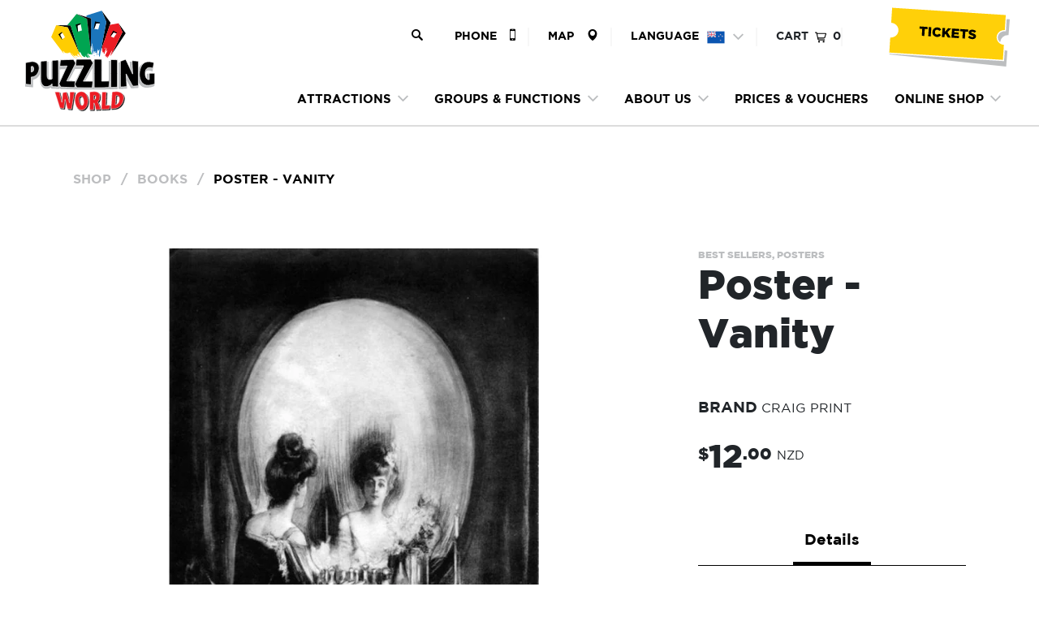

--- FILE ---
content_type: text/html; charset=utf-8
request_url: https://www.puzzlingworld.co.nz/shop/product/poster-vanity?collection=3
body_size: 19162
content:
<!doctype html>
<html lang="en-US">
  <head>
    <link rel="dns-prefetch" href="https://cdn.sfx.pics" />
    <link rel="preconnect" href="https://cdn.sfx.pics" />
    <link rel="dns-prefetch" href="https://cdn.shopify.com" />
    <link rel="preconnect" href="https://cdn.shopify.com" />
    <link rel="preconnect" href="https://www.google.com" />
    
    <!-- Google Tag Manager -->
    <script type="c09808e68cdde7a422ea7442-text/javascript">(function(w,d,s,l,i){w[l]=w[l]||[];w[l].push({'gtm.start':
    new Date().getTime(),event:'gtm.js'});var f=d.getElementsByTagName(s)[0],
    j=d.createElement(s),dl=l!='dataLayer'?'&l='+l:'';j.async=true;j.src=
    'https://www.googletagmanager.com/gtm.js?id='+i+dl;f.parentNode.insertBefore(j,f);
    })(window,document,'script','dataLayer','GTM-TN26L98');</script>
    <!-- End Google Tag Manager -->
    
    <meta charset="utf-8">
    <meta name="viewport" content="width=device-width, initial-scale=1.0, maximum-scale=1.0, user-scalable=no, viewport-fit=cover" />
    <meta name="description" content="">
    <meta name="author" content="Swordfox">
    <title>Poster - Vanity</title>
    <link rel="icon" href="/favicon.ico" />
    
    
    <meta name="csrf-token" content="70889112f8a86340af010f4eb52083c9ccddb720">
    
     <!-- Twitter Card data -->
    <meta name="twitter:card" content="summary_large_image" />
    <meta name="twitter:site" content="@puzzlingworld" />
    <meta name="twitter:title" content="" />
    <meta name="twitter:description" content="" />
    <meta name="twitter:creator" content="@puzzlingworld" />
    
    <meta name="twitter:image:src" content="https://www.puzzlingworld.co.nz/_resources/themes/custom/images/pw.png" />
    <!-- Open Graph data -->
    <meta property="og:title" content="" />
    <meta property="og:type" content="article" />
    <meta property="og:url" content="https://www.puzzlingworld.co.nz/shop/product/poster-vanity?collection=3" />
    <meta property="og:description" content="" />
    <meta property="og:site_name" content="Puzzling World" />
    <meta property="og:image" content="https://www.puzzlingworld.co.nz/_resources/themes/custom/images/pw.png" />
  <link rel="stylesheet" type="text/css" href="/_resources/themes/custom/dist/app.css?m=1760480139" />
</head>
  <body class="Swordfox\Shopify\Model\Product">
    
    <!-- Google Tag Manager (noscript) -->
    <noscript><iframe src="https://www.googletagmanager.com/ns.html?id=GTM-TN26L98"
    height="0" width="0" style="display:none;visibility:hidden"></iframe></noscript>
    <!-- End Google Tag Manager (noscript) -->
    

    <div class="navbar navbar-default navbar-mega">
  <div class="container-fluid">

    <div class="navbar-header">
      
      <a class="navbar-brand" href="/">
        
        <svg id="SS_Logo_Base_Header" class="SS_Logo_Base" xmlns="http://www.w3.org/2000/svg" width="354.1166" height="297.572" viewBox="0 0 354.1166 274.572"><defs><style>
    .SS_Logo_Base .cls-1{isolation:isolate;}
    .SS_Logo_Base .cls-2{fill:#bbbdbf;stroke:#bbbdbf;stroke-width:6.287px;}
    .SS_Logo_Base .cls-2,.SS_Logo_Base .cls-4,.SS_Logo_Base .cls-5,.SS_Logo_Base .cls-6{stroke-miterlimit:10;}
    .SS_Logo_Base .cls-3{mix-blend-mode:multiply;}
    .SS_Logo_Base .cls-4{stroke:#231f20;}
    .SS_Logo_Base .cls-4,.SS_Logo_Base .cls-5{stroke-width:1.1788px;}
    .SS_Logo_Base .cls-5,.SS_Logo_Base .cls-9{fill:#ec1c24;}
    .SS_Logo_Base .cls-5,.SS_Logo_Base .cls-6{stroke:#fff;}
    .SS_Logo_Base .cls-6{stroke-width:1.5718px;}
    .SS_Logo_Base .cls-7{fill:#ffcd02;}
    .SS_Logo_Base .cls-8{fill:#00a551;}
    .SS_Logo_Base .cls-10{fill:#1b75bb;}
    </style></defs><g class="cls-1"><g id="SS_Logo_Header" data-name="SS_Logo"><polygon id="ss-logo-c4-2" points="235.737 119.377 265.346 58.375 254.564 34.522 274.037 62.034 235.737 119.377"/><polyline id="ss-logo-c3-2" points="205.746 112.532 221.239 30.732 208.78 0 232.939 33.018 205.746 112.532"/><polygon id="ss-logo-c1-2" points="116.14 45.69 84.554 39.705 123.901 40.149 149.099 119.377 116.14 45.69"/><path class="cls-2" d="M524.5,452.5183c-6.0355-.4992-9.0519-.7607-15.0816-1.3076V393.5063a122.727,122.727,0,0,1,15.6424-2.6222c12.0451-1.075,20.5182,5.4109,20.7168,17.7705.1935,12.0426-8.6894,23.3625-21.2776,23.3641Zm6.8088-41.81c0-5.5532-2.1064-7.2463-4.3526-7.1387a5.9766,5.9766,0,0,0-2.4562.47V418.557C528.29,418.5242,531.309,416.3505,531.309,410.7084Z" transform="translate(-506.275 -246.3807)"/><path class="cls-2" d="M580.44,449.4976c-4.117,4.0751-10.9161,7.8851-17.5679,7.2443-11.2466-1.0835-13.0259-14.7027-12.9694-24.08V390.3965c6.7987-.4524,10.2-.664,17.0037-1.0583v36.248c0,9.182,2.6108,12.2547,6.805,12.3674a14.3158,14.3158,0,0,0,6.7286-1.5059V388.6c6.808-.348,10.2133-.5075,17.0254-.7975v69.3463c-6.8121-.3019-10.2173-.4679-17.0254-.83Z" transform="translate(-506.275 -246.3807)"/><path class="cls-2" d="M602.8572,387.58q17.4894-.6438,34.9765-1.0877c2.31,3.9017,3.4651,5.8619,5.7754,9.7963q-11.8137,22.7792-23.8535,45.4384c9.3049.1674,13.9588.2357,23.2679.341-.7034,6.6152-1.0551,9.92-1.7585,16.5209q-18.6234-.4-37.2368-1.1609c-2.0072-3.3881-3.0108-5.0743-5.0177-8.4278,7.3309-15.1885,14.4876-30.4569,21.5826-45.7566-7.7988.1286-11.6973.203-19.4919.372C601.8036,397.2148,602.1548,394.0076,602.8572,387.58Z" transform="translate(-506.275 -246.3807)"/><path class="cls-2" d="M645.431,386.3374q19.3405-.3587,38.6856-.3435c2.5545,4.0111,3.8318,6.0191,6.3863,10.0338q-13.1872,23.1092-26.3786,46.2158c10.2916.0543,15.4382.0625,25.73.041-.7775,6.6953-1.1662,10.0436-1.9436,16.7406q-20.593.0573-41.1841-.3263c-2.2209-3.4652-3.3313-5.1951-5.552-8.6454q12.0219-23.5972,23.8747-47.279c-8.6256.04-12.9382.0725-21.5618.1621C644.2651,396.3036,644.6537,392.9836,645.431,386.3374Z" transform="translate(-506.275 -246.3807)"/><path class="cls-2" d="M713.3592,442.1563c8.44-.0745,12.6588-.1244,21.0956-.25-.74,6.5813-1.11,9.8764-1.85,16.4747q-19.5681.51-39.1437.62,0-36.4893,0-72.9786c7.96.0433,11.94.0848,19.8981.2073Z" transform="translate(-506.275 -246.3807)"/><path class="cls-2" d="M755.6164,387.327v70.3169c-7.194.2736-10.7922.3936-17.9894.6V386.7509C744.8242,386.949,748.4224,387.0642,755.6164,387.327Z" transform="translate(-506.275 -246.3807)"/><path class="cls-2" d="M794.7093,389.1391c6.8052.3823,10.2066.588,17.0064,1.0285v64.5191c-5.851.3946-8.7776.5806-14.6327.93-1.3293-2.2064-1.9941-3.3169-3.3237-5.5518-5.0989-8.6747-10.085-17.44-14.5648-26.4536l-.3169.2q.9089,16.3572,1.8209,32.7142c-6.809.3483-10.2147.5073-17.0278.7951V390.8933c5.7039-1.9881,8.5552-2.956,14.2564-4.8231,2.1221,4.342,3.1832,6.499,5.3049,10.78,4.4389,8.9412,8.8346,17.9211,12.98,27.0026l.3167-.1954Q795.6173,406.3986,794.7093,389.1391Z" transform="translate(-506.275 -246.3807)"/><path class="cls-2" d="M850.9882,408.3114a28.67,28.67,0,0,0-8.0669-1.5371c-5.0525-.2083-12.847,1.7521-12.847,15.22,0,15.7275,8.4256,16.9835,10.18,16.9029.28-.0128.6318-.1171.772-.1235V421.8125l14.661-.0014v28.4734c-2.5246,1.3168-7.6125,2.8115-15.7835,3.614-17.1459,1.6841-25.6494-14.6766-25.2846-29.65.4-16.4369,8.0446-35.0443,27.7407-33.1716a48.8463,48.8463,0,0,1,11.0837,2.405C852.4613,399.3692,851.97,402.3354,850.9882,408.3114Z" transform="translate(-506.275 -246.3807)"/><g class="cls-3"><path class="cls-4" d="M623.8354,480.1c1.696,5.7784,3.9475,13.9914,5.4654,20.4539l.2636.0133q.3419-14.8623.7828-29.7226c5.0694.0129,7.6042.0186,12.6738.0285q-4.2028,23.4636-7.9323,47.01c-4.5267-.3279-6.7888-.5107-11.3094-.9141-.86-3.3432-1.2928-5.01-2.1653-8.3356-1.5918-5.9977-2.9852-11.7423-4.2189-17.2554l-.2662-.0116c-1.1355,9.9841-1.6728,14.9284-2.6845,24.7044-4.5146-.4659-6.77-.7178-11.276-1.2592q-6.6416-22.1535-13.8419-44.1111c4.8936.022,7.3405.0323,12.2344.0515.9848,3.7353,1.4735,5.61,2.4435,9.3718,1.641,6.3352,3.25,13.2409,4.4855,19.1787l.2631.0183c.82-10.5088,1.2628-15.8222,2.21-26.55,4.0289-.7627,6.0486-1.1541,10.0979-1.9513C622.18,474.5175,622.735,476.374,623.8354,480.1Z" transform="translate(-506.275 -246.3807)"/><path class="cls-4" d="M661.7637,520.347c-12.2228-.567-16.9388-15.2331-17.6818-26.025-.7589-11.0229,5.0306-24.4787,17.6-24.4818,12.6857-.0031,18.0916,14.14,18.2747,24.7638C680.145,505.5319,674.3813,520.9324,661.7637,520.347ZM660.53,482.4818c-3.7224-.0319-4.9893,4.2439-4.8609,8.3258.2544,8.0927,2.7292,16.8266,7.5563,16.9385,3.2534.0753,5.1915-3.0853,5.0923-8.7583C668.1965,492.0384,666.3573,482.5318,660.53,482.4818Z" transform="translate(-506.275 -246.3807)"/><path class="cls-4" d="M713.5373,519.0317c-5.0108.2155-7.5173.3-12.5312.4232a93.68,93.68,0,0,0-4.15-18.2258c-.5078.0057-.7617.0084-1.2695.0136-.0909,7.331-.1364,10.9965-.2274,18.3275-4.4551.0725-6.683.0906-11.1388.09q-.0014-24.3736-.0027-48.7474a77.6917,77.6917,0,0,1,12.47-1.0693c9.3531-.0023,15.7653,3.1632,15.4147,14.7123-.2438,8.0281-3.2368,12.028-5.513,14.1191C709.2019,502.3,712.7244,512.4,713.5373,519.0317Zm-12.5394-33.45c.0846-4.6789-1.7409-5.45-3.4719-5.443a6.1581,6.1581,0,0,0-1.6806.2906c-.0593,4.7736-.0889,7.1605-.1481,11.9342C698.58,492.3421,700.9107,490.4026,700.9979,485.5813Z" transform="translate(-506.275 -246.3807)"/><path class="cls-4" d="M728.0547,507.4177c4.7768-.2337,7.1642-.3665,11.9364-.664-.6986,4.2984-1.0452,6.4513-1.733,10.7638-8.7389.6952-13.1149.9724-21.8718,1.3857q.88-24.0087,1.76-48.0173c4.6982-.0076,7.0472-.012,11.7452-.0221Q728.973,489.1409,728.0547,507.4177Z" transform="translate(-506.275 -246.3807)"/><path class="cls-4" d="M745.68,470.8239c2.5411-.4134,8.7389-.9486,11.61-1.03,11.3594-.3234,21.6151,7.3954,19.8362,19.6709-1.9457,13.4254-10.0965,25.187-24.5738,26.7636-4.0415.4077-6.0638.5964-10.111.9436Zm8.7555,34.78c5.1216-.4012,9.805-3.7744,10.7685-13.3577.9179-9.13-3.1884-12.1862-7.615-12.0829-.3236.0075-.6587.1472-.9831.1548C755.7376,490.4326,755.3035,495.49,754.4353,505.6041Z" transform="translate(-506.275 -246.3807)"/></g><path class="cls-5" d="M621.6077,477.872c1.696,5.7784,3.9475,13.9914,5.4654,20.4539l.2636.0133q.3419-14.8621.7828-29.7226c5.0694.0129,7.6042.0186,12.6738.0285q-4.2029,23.4637-7.9323,47.01c-4.5267-.3279-6.7888-.5107-11.3094-.9141-.86-3.3431-1.2928-5.01-2.1653-8.3356-1.5918-5.9977-2.9852-11.7423-4.2189-17.2554l-.2662-.0116c-1.1355,9.9841-1.6728,14.9285-2.6845,24.7044-4.5145-.4659-6.77-.7177-11.276-1.2592q-6.6415-22.1535-13.8419-44.111c4.8936.0219,7.3405.0322,12.2344.0514.9848,3.7353,1.4735,5.61,2.4436,9.3718,1.6409,6.3352,3.25,13.2409,4.4854,19.1787l.2631.0183c.8205-10.5088,1.2628-15.8222,2.21-26.55,4.0289-.7628,6.0486-1.1542,10.0979-1.9514C619.9524,472.29,620.5073,474.1463,621.6077,477.872Z" transform="translate(-506.275 -246.3807)"/><path class="cls-5" d="M659.536,518.1193c-12.2228-.567-16.9388-15.2331-17.6818-26.025-.7589-11.0229,5.0306-24.4787,17.6-24.4818,12.6857-.0031,18.0916,14.14,18.2747,24.7638C677.9173,503.3043,672.1536,518.7047,659.536,518.1193Zm-1.2332-37.8652c-3.7225-.0318-4.9894,4.2439-4.861,8.3258.2545,8.0927,2.7292,16.8266,7.5563,16.9385,3.2534.0753,5.1915-3.0853,5.0923-8.7583C665.9688,489.8107,664.13,480.3041,658.3028,480.2541Z" transform="translate(-506.275 -246.3807)"/><path class="cls-5" d="M711.31,516.804c-5.0108.2155-7.5173.3-12.5312.4233a93.68,93.68,0,0,0-4.15-18.2259c-.5078.0057-.7617.0084-1.2695.0136-.0909,7.331-.1364,10.9965-.2274,18.3276-4.4551.0724-6.683.0905-11.1387.09q-.0015-24.3736-.0028-48.7474a77.7039,77.7039,0,0,1,12.47-1.0693c9.3531-.0023,15.7653,3.1632,15.4147,14.7123-.2438,8.0281-3.2367,12.028-5.513,14.1191C706.9742,500.0722,710.4967,510.1721,711.31,516.804Zm-12.5394-33.45c.0847-4.679-1.7408-5.45-3.4719-5.4431a6.1581,6.1581,0,0,0-1.6806.2906c-.0593,4.7736-.0889,7.1605-.1481,11.9342C696.3525,490.1144,698.683,488.1749,698.77,483.3537Z" transform="translate(-506.275 -246.3807)"/><path class="cls-5" d="M725.827,505.19c4.7768-.2337,7.1642-.3665,11.9364-.664-.6986,4.2984-1.0452,6.4513-1.733,10.7638-8.7389.6952-13.1148.9724-21.8718,1.3857q.88-24.0087,1.76-48.0173c4.6981-.0076,7.0471-.012,11.7451-.0221Q726.7453,486.9132,725.827,505.19Z" transform="translate(-506.275 -246.3807)"/><path class="cls-5" d="M743.4521,468.5962c2.5411-.4134,8.7389-.9486,11.6105-1.03,11.3594-.3234,21.615,7.3955,19.8361,19.6709-1.9456,13.4254-10.0965,25.187-24.5738,26.7636-4.0415.4077-6.0638.5964-10.111.9436Zm8.7555,34.78c5.1216-.4013,9.805-3.7745,10.7685-13.3578.9179-9.13-3.1884-12.1862-7.615-12.0829-.3236.0076-.6587.1472-.9831.1548C753.51,488.2049,753.0758,493.2621,752.2076,503.3765Z" transform="translate(-506.275 -246.3807)"/><path class="cls-6" d="M522.7865,448.9907c-6.1374-.6315-9.2046-.9624-15.336-1.6543V388.7043a125.8969,125.8969,0,0,1,15.9069-3.0269c11.5856-1.2913,21.3517,5.8106,21.0663,18.0835-.2743,11.7913-8.6051,24.2545-21.6372,24.1754Zm6.924-42.9946c0-5.7272-2.1421-7.4485-4.4262-7.31a6.0632,6.0632,0,0,0-2.4978.5145v14.91C526.64,414.0663,529.7105,411.8153,529.7105,405.9961Z" transform="translate(-506.275 -246.3807)"/><path class="cls-6" d="M579.68,446.6082c-4.1871,4.2591-11.1376,8.1974-17.868,7.4131-11.5025-1.3406-13.2467-15.5912-13.19-25.283V384.7125c6.9148-.5807,10.3737-.8524,17.2941-1.3586v38.0329c0,9.6347,2.6554,12.8745,6.9214,13.0159a14.0783,14.0783,0,0,0,6.8428-1.5521q0-25.222,0-50.4441c6.9242-.4468,10.3876-.6515,17.3161-1.0238q0,36.7337,0,73.4673c-6.9285-.382-10.3919-.5921-17.3161-1.0507Z" transform="translate(-506.275 -246.3807)"/><path class="cls-6" d="M602.4768,381.0977q17.7781-.8944,35.5731-1.3961c2.35,4.1535,3.5248,6.2421,5.8749,10.4375q-11.9912,24.3051-24.261,48.4667c9.4634.2106,14.1966.2964,23.6644.429-.7149,7.0638-1.0724,10.5914-1.7873,17.6376q-18.9445-.5061-37.8732-1.4688c-2.0416-3.6119-3.0623-5.4078-5.1036-8.9755q11.1842-24.2046,21.9506-48.5913c-7.9318.166-11.8968.2621-19.8242.48C601.405,391.3261,601.7622,387.922,602.4768,381.0977Z" transform="translate(-506.275 -246.3807)"/><path class="cls-6" d="M645.7762,379.5023q19.6686-.46,39.3446-.4409c2.5981,4.2935,3.8972,6.4432,6.4954,10.7414q-13.4114,24.7275-26.8274,49.4523c10.4667.0683,15.7007.0786,26.1679.0515-.7906,7.1657-1.1859,10.7493-1.9765,17.9171q-20.95-.0023-41.8863-.4127c-2.2584-3.71-3.3876-5.5622-5.6458-9.2535Q653.6935,422.3434,665.73,397.03c-8.7727.0518-13.1589.0937-21.93.2094C644.5905,390.1532,644.9857,386.6055,645.7762,379.5023Z" transform="translate(-506.275 -246.3807)"/><path class="cls-6" d="M714.8617,439.1453c8.5833-.0937,12.8745-.1566,21.4549-.3144-.7527,7.02-1.129,10.536-1.8818,17.5779q-19.899.6447-39.81.7852,0-39.0475,0-78.0953c8.0954.0557,12.1431.1089,20.2372.2661Q714.8615,409.255,714.8617,439.1453Z" transform="translate(-506.275 -246.3807)"/><path class="cls-6" d="M757.8392,380.7727q0,37.3517,0,74.7033c-7.3169.3463-10.9763.4981-18.2965.759q0-38.1009,0-76.2019C746.8629,380.2875,750.5223,380.4353,757.8392,380.7727Z" transform="translate(-506.275 -246.3807)"/><path class="cls-6" d="M797.5989,383.0989c6.9215.4908,10.381.7549,17.2969,1.32v67.3145c-5.9508.4994-8.9274.7349-14.8824,1.1775-1.3519-2.2989-2.0279-3.4577-3.38-5.7929-5.2119-9.1111-10.2818-18.3294-14.8137-27.8007l-.3227.2119q.9243,17.2657,1.8525,34.5312c-6.9255.4407-10.3895.642-17.3191,1.0061q0-35.2216,0-70.4435c5.8016-2.0611,8.7018-3.0582,14.5006-4.9646,2.1581,4.6112,3.237,6.8989,5.3947,11.4328,4.4911,9.4491,8.9707,18.9083,13.2019,28.4774l.3224-.2046Q798.5209,401.2318,797.5989,383.0989Z" transform="translate(-506.275 -246.3807)"/><path class="cls-6" d="M854.8278,403.6946a29.2658,29.2658,0,0,0-8.203-1.66c-5.1375-.2691-13.0629,1.6791-13.0629,15.6,0,16.2572,8.5672,17.4714,10.3515,17.37.2849-.0162.6414-.1264.7844-.1345,0-6.9663,0-10.4494,0-17.4156,5.9661.0037,8.9477.0056,14.908.01v28.9306c-2.5661,1.3932-7.7507,3.03-16.05,4.0278-17.7434,2.1323-26.08-15.2366-25.7116-30.4468.4034-16.6744,7.848-36.4533,28.21-34.0507a50.5173,50.5173,0,0,1,11.27,2.7027C856.3257,394.5976,855.8264,397.6114,854.8278,403.6946Z" transform="translate(-506.275 -246.3807)"/><path id="ss-logo-c1" class="cls-7" d="M612.8531,365.7577l-35.5673-47.2761,13.5428-32.3959,31.5869,5.9852,31.0276,69.31s1.8333,5.25,2.8333,6.5833a42.6383,42.6383,0,0,1,3.1667,4.1667c.4167.9167,1.4167,2.3333,1,2.5833s-1.8333-.8333-1.6667-1.4166.1148-1.3334-1.0676-1.6667-2.32-1.0833-2.3347-2.1667-1.931-1.9166-1.931-1.9166-1.5833.1666-1.25-.6667-1.32-3.1667-1.4934-2.9167a6.15,6.15,0,0,0,0,1.7931s-1.34-.5431-1.59-.96a2.6887,2.6887,0,0,0-.8334-.75,3.5571,3.5571,0,0,0,.46,2.3333,31.35,31.35,0,0,0,2.7065,4,26.0487,26.0487,0,0,0,2.4167,2.333s-2,0-2.4167-.9163a13.4927,13.4927,0,0,0-2.25-3.4167,13.4572,13.4572,0,0,1-1.5833-1.8333,15.2134,15.2134,0,0,0,1.1268,2.9166,12.0948,12.0948,0,0,0,1.2065,1.9167,11.7972,11.7972,0,0,1,1.1667,1.333s-1.5834-.083-1.5-.5-.08-1.3333-.8732-1.3333a2.5248,2.5248,0,0,1-1.5435-.9167l-.0833.9167a6.4108,6.4108,0,0,1-1.3334-1.0833c-.5-.5834-2.0013-1.6667-2.1673-1.9167s.166.4167,0,1.25-.9993.25-.9993.25a4.0288,4.0288,0,0,0,1.315,2.1667c1.0183.75,2.3455,2,2.3455,2s-2.16-.0663-2.6612-1.5-2.0728-1.9167-2.161-2.4167-.9217-.9167-.9217-.9167a2.1667,2.1667,0,0,0,.25,2.0834c.75.9166,1.9167,2.3333,1.9167,2.3333a1.6741,1.6741,0,0,1-1.5181-1.1667c-.3986-1.1666-2.2319-1.75-2.3152-2.5833s-2.3334-1.6667-2.5-2.5833a7.1615,7.1615,0,0,0-1.5834-2.5834c-.4166-.5-1.6666-1.6666-1.6666-1.6666a2.8132,2.8132,0,0,0,.8333,2.0833c1,1.25,1.75,2.9167,2.5,3.5833a6.1241,6.1241,0,0,1,1.5833,2.3334,4.6084,4.6084,0,0,0,1.75,2.1663,3.1028,3.1028,0,0,1,1.3986,1.25c.1014.3334.8514.7869.8514.7869a4.1789,4.1789,0,0,1-3-1.12c-1.25-1.25-3.4166-4-4.0833-4.75s-2.3333-1.6667-2.5-2.6667-1.5833-2.4166-2.25-3.5833-2.5-3.3333-2.8333-2.75a1.5028,1.5028,0,0,0,.1666,1.9167c.5834.4166,1.75,1.0833,1.75,2a2.8917,2.8917,0,0,0,.2524,1.15,3.319,3.319,0,0,0,.4976.81c.25.29,1.0834,1.79.5,1.8736s-1.0023-1.0642-1-1.8736a2.3291,2.3291,0,0,0-1-2.1264c-.75-.4167-1.1666-1.75-1.75-2.1667a4.7845,4.7845,0,0,0-1.6666-.5833s.8445.8333.6722,1.4167-1.8389-1-1.8389-1l-1.6667-.25s1.4832,1.25.825,1.25h-1.857a9.9435,9.9435,0,0,1-2.718-.0834c-1.5833-.25-4.3333-.25-4.5833-1.25a9.07,9.07,0,0,0-1.9167-2.6666s-2.8333-2.0834-2.9166-1.8334a6.5617,6.5617,0,0,0,.9166,2.5c.3334.3334,1.5,1.6667,1.5,1.6667l-1.5-.4167a3.3777,3.3777,0,0,1,.8334,1.5A30.38,30.38,0,0,0,612.8531,365.7577Zm-5.1658-59.3241-6.0709,5.6147,5.8353,12.5712,7.3716-5.7678Z" transform="translate(-506.275 -246.3807)"/><path class="cls-8" id="ss-logo-c2" d="M684.8024,354.9723a23.2925,23.2925,0,0,0,1.5053,5.3569c1.181,3.1667,2.1354,5.9688,1.8021,6.0521s-.5.0833-1.25-.6236a13.11,13.11,0,0,0-1.5-1.21s-.1667,1.3333-1.0834,1.21a1.38,1.38,0,0,1-1.0833-1.1264s-.1667,1.4167-1.3333,1.1264a14.3064,14.3064,0,0,0-2.3334-.6264c-.9166-.0833-1.4166-.1667-1.199-.8333s-.301-2.1667-1.301-1.75.5,1.8333.1667,2.1666.75,1.5834.5833,2,.9167,1.6667,1.0834,2.4167,1.0833,1.1667,1.4166.8092-.4166-1.1425,0-1.2259.9167,1.3334,1.6667,2.5834,1.9167,3.4166,1.5,4.0192-1.1667-1.1859-1.6667-2.6029a3.7418,3.7418,0,0,0-1.6666-2,18.75,18.75,0,0,0,.8066,2.6746c.39.8412-.8066.9921-1.0566.0067s-1.1667-1.5979-2.0834-2.5979-.8333-1.75-1.5-3.3334-1.9166-2.5833-2.0833-2.25,1.4167,3.4167,1.9167,4.0834,1.5,2.9166,1.9166,3.4163,1.1667,1.8337.301,1.8337h-2.301c-.75,0-1.8333-.9167-3.0833-1.8337s-1.4167-2.083-1.9167-2.7738a6.03,6.03,0,0,0-1.5833-1.3092s.5,1.4167.9167,2.6667a10.6644,10.6644,0,0,1,.5,2.0979s-.5834-.0146-1-.0067-1.5834,0-1.5834,0-1-.4246-1.7443-.6749a22.4007,22.4007,0,0,1-5.4837-4.583c-1.478-1.8333-3.272-6.75-4.1886-7.6667s-3.1667-.1666-3.6667-1.4166S630.1762,286.53,630.1762,286.53l-9.4505-.1067L646.27,255.5812l28.5351,13.4313,7.596,65.4105S684.5713,353.6565,684.8024,354.9723Zm-27.0936-71.5582-8.9722,4.03,1.8152,16.3844,10.4966-3.7095Z" transform="translate(-506.275 -246.3807)"/><path class="cls-9" id="ss-logo-c4" d="M737.2425,285.1464l23.5966-4.3555,10.7819,23.8535-29.8842,61.6263-2.1942,3.29c-.5162.625-.7337-1.375,0-2.875s2.4838-6.6448,2.9838-7.8849,1.125-3.74,0-2.6151-3.6666,6.75-6.21,10.75c-.6884,1.0829-3.1652,4.7752-3.9152,6.0126s-2.125,3.6124-2.125,3.6124a13.9671,13.9671,0,0,1,.375-4.625c.625-2-1.375-.25-1.75.5s-.25,1.22-1.125,1.4851-1.125-1.61-1-3.11-.6935-2.375-1.1592-1.25-1.9658,2-1.0908-.625,4.5417-9.9167,5.4167-11.9167a5.5142,5.5142,0,0,0,.4583-3.4583s-2.875,5.23-3.25,5.24.5-5.74,1-7.74.875-3.1243.875-3.1243l-1.625,1.8253s-3.125,5.924-4,9.549a54.391,54.391,0,0,0-1.125,5.75,2.5168,2.5168,0,0,1-1.83-2.5362c.125-2-.7113-3.5987-1.5863-2.8388a6.0619,6.0619,0,0,1-1.4584,1,20.4857,20.4857,0,0,1-.625-4.375,5.9887,5.9887,0,0,0-.75-3.125l.75-1.5v-5.625l-1.3058,2.0645Zm-13.2994,65.373c.75-1.75.625-4.25,0-3.375a8.6841,8.6841,0,0,0-1.375,3.25v1.5833Zm31.5705-42.1154-7.7881-2.7795-8.4381,10.9948,8.5264,3.8612Z" transform="translate(-506.275 -246.3807)"/><polygon id="ss-logo-c4-3" points="231.89 69.73 233.012 70.239 241.45 59.244 249.239 62.023 250.448 60.127 240.088 54.537 231.89 69.73"/><path class="cls-10" d="M705.5313,364.3439c0,1,.0834,2.75-.3333,2.8333s-.6172-.4964-.4336-1.6232-.5169-1.6268,0-1.7934S705.5313,364.3439,705.5313,364.3439Z" transform="translate(-506.275 -246.3807)"/><path class="cls-10" d="M694.5313,367.1851a2.9341,2.9341,0,0,1,.5981,1.7421c-.0147,1,.5152,2.3334,0,2.0834a2.18,2.18,0,0,1-1.1637-1.8974A4.7746,4.7746,0,0,1,694.5313,367.1851Z" transform="translate(-506.275 -246.3807)"/><path class="cls-10" d="M700.2813,365.0939a2.8519,2.8519,0,0,0,.7418,2.0912c.1749.0755-.2583-.5,0-1.0456S700.2813,365.0939,700.2813,365.0939Z" transform="translate(-506.275 -246.3807)"/><path class="cls-10" id="ss-logo-c3" d="M685.3627,337.38l.7614-70.0013-12.6017-3.7309.1405-4.1977,41.3926-13.0694,12.4584,30.7316-17.9875,95.602a3.9684,3.9684,0,0,1-1.6666-2.5c-.0834-1.4167-1.25-3.9167-1.0834-5s1-1.9167,1.0834-3.8334a39.4154,39.4154,0,0,1,.5-4.8333c.1666-.8333.9166-4,.5833-4.75s-1.1667,1.5833-1.3333,1.9167.1666,1.5791-.1667,1.6228-2.4167-.6228-2-1.7062a5.5925,5.5925,0,0,0-.0833-2.8333,17.1912,17.1912,0,0,0-1.6667,4.9167,66.7339,66.7339,0,0,1-.8333,6.8333,15.3263,15.3263,0,0,0-.0834,3.9167c0,1.5.0834,2.4166-.1666,2.5833s-1.0682-2.1667-.7425-4.1667-.4091-3,0-4.5833a44.1515,44.1515,0,0,0,.7425-4.5,9.001,9.001,0,0,0-1.3334,3.1151c-.1666,1.3849-.85,2.6349-.7582,3.7182s.4917,2,0,1.9167-.3251-3.3333-.9918-3.3333-1.3333,1.4166-1.3333,1.4166-.6667-3.02-.4167-3.7182a4.2777,4.2777,0,0,0-.0833-1.9484s-1.25.1666-1.5833.6666-.75-.1864-.8334,1.2818-.6372,3.3016-.6519,4.8016,0,2.3333,0,2.3333a8.6707,8.6707,0,0,1-.7647-4.5c.25-2.5833.3333-4.75.3333-4.75a6.3044,6.3044,0,0,0-1.8333,3.5c-.5,2.4167-.7436,4.4167-.7436,4.4167a12.6011,12.6011,0,0,1-.5064-5.25c.4166-2.5-.32-4.1667.5064-4.6667s1.0769-3.0833.7436-3.8333a22.4739,22.4739,0,0,1-.25-5.3334c.0833-.9166.5-3.4166,0-3.3333s-.5834,5.5-1.0834,7.4167-.8333,5.8333-1.1666,7.25a17.2938,17.2938,0,0,0-.4167,4.9166c.1667,1.0834-.1667,3.67.0833,3.8768s-.3333,1.2066-.8333.4566a17.6255,17.6255,0,0,1-1.0833-6.75c.25-1.6667.5-8,.9166-9.1667s.0834-4.4167.3334-6.4167.8333-5.25.8333-6.0833-.3333-2.521-.6667-2.26-.8333,4.51-1.25,5.4272-.3333,2-.75,2.5-1.0546,1.1666-.9023,1.8333a11.9948,11.9948,0,0,0,.7357,1.8572s-1.6041.061-1.5932-.9407Zm24.6328-56.2154-9.8279-.3884-5.6724,15.4779,11.05,1.354Z" transform="translate(-506.275 -246.3807)"/><polygon id="ss-logo-c3-3" points="186.765 49.695 188.22 49.873 193.893 34.395 203.72 34.784 204.419 32.202 190.674 29.537 186.765 49.695"/><polygon id="ss-logo-c2-3" points="142.895 57.936 144.277 57.447 142.462 41.063 151.434 37.033 150.909 34.41 137.415 38.146 142.895 57.936"/><polyline id="ss-logo-c2-2" points="178.672 109.421 178.892 108.956 179.849 21.021 139.995 9.201 168.53 22.632 178.527 108.592"/><path class="cls-7" d="M653.61,370.3813c.5833.4167,1.8155,1.0833,1.2827,1.3333s-1.6536-.25-1.2827-.6666S653.61,370.3813,653.61,370.3813Z" transform="translate(-506.275 -246.3807)"/><path class="cls-7" d="M646.27,374.048s.3395-.002,1.0061.7073a4.8025,4.8025,0,0,0,1.46,1.0427,2.45,2.45,0,0,1-1.71-.3606C646.0264,374.8813,645.3476,374.298,646.27,374.048Z" transform="translate(-506.275 -246.3807)"/><path class="cls-7" d="M643.0264,375.4374a16.1385,16.1385,0,0,1,1.5834.3939c.6666.2167,1.7818.3833,1.2242.6333a2.3381,2.3381,0,0,1-2.2249,0A1.1672,1.1672,0,0,1,643.0264,375.4374Z" transform="translate(-506.275 -246.3807)"/><polygon id="ss-logo-c1-3" points="100.206 78.998 101.177 78.239 95.341 65.668 101.412 60.053 100.292 58.103 90.539 64.695 100.206 78.998"/></g></g></svg>

      </a>
    </div>

    <div>

      <div>

        <ul>
          <li class="nav-item nav-item-search">
            <a class="nav-link js-search-trigger" data-toggle="dropdown" href="javascript:;"><i class="i-search"></i></a>
          </li>
          
          <li><a href="tel:+6434437489"><span>Phone</span><i class="i-mobile"></i></a></li>
          <li><a target="_blank" href="https://www.google.com/maps/place/Puzzling+World/@-44.696992,169.161698,16z/data=!4m5!3m4!1s0x0:0xfa66441c199b7fcf!8m2!3d-44.696992!4d169.161698?hl=en-GB"><span>Map</span><i class="i-marker"></i></a></li>
          <li>
            <div class="dropdown dropdown--lang">
              <a class="" href="javascript:;" role="button" id="dropdownMenuLink" data-toggle="dropdown" aria-haspopup="true" aria-expanded="false"><span class="lang-s">Language</span><span class="lang-s-i"><img src="https://cdn.sfx.pics/puzzlingw/_resources/themes/custom/images/flags/new-zealand.svg" width="26" height="26" alt="New Zealand"></span><i class="i-arrow"></i></a>

              <div class="dropdown-menu dropdown-menu-right" aria-labelledby="dropdownMenuLink">
                
                
                <a class="dropdown-item " href="/chinese/"><img src="https://cdn.sfx.pics/puzzlingw/_resources/themes/custom/images/flags/china.svg" width="26" height="26" alt="Chinese">Chinese</a>
                
                <a class="dropdown-item " href="/japanese/"><img src="https://cdn.sfx.pics/puzzlingw/_resources/themes/custom/images/flags/japan.svg" width="26" height="26" alt="Japanese">Japanese</a>
                
                <a class="dropdown-item " href="/korean/"><img src="https://cdn.sfx.pics/puzzlingw/_resources/themes/custom/images/flags/south-korea.svg" width="26" height="26" alt="Korean">Korean</a>
                
              </div>
            </div>
          </li>
          
          <li class="li-cart" id="js-cart"></li>
        </ul>

      </div>

      <div class="" id="main-nav">
        <ul class="nav navbar-toolbar">

          
            <li class="nav-item dropdown dropdown-fw dropdown-mega">
              <a class="nav-link dropdown-toggle" data-toggle="dropdown" href="/attractions/"><span>Attractions</span></a>

              
                <ul class="dropdown-menu" role="menu">
                  <li>
                    <div class="mega-content">
                      <div>

                        <div class="navblock navblock--grid">

                          
                            <a href="/attractions/combo/" data-icon="faces-maze" data-colour="black">
                              <span><img src="https://cdn.sfx.pics/puzzlingw/assets/media/Einstein-Following-Face-2-v2__FocusFillWzI1NSwyMDUsIngiLDI2XQ.jpg" alt="Combo"></span>
                              <span><span><i class="i-faces"></i> + <i class="i-maze"></i></span>Combo</span>
                            </a>
                          
                            <a href="/attractions/illusion-rooms/" data-icon="faces" data-colour="red">
                              <span><img src="https://cdn.sfx.pics/puzzlingw/assets/media/FFaces-Web-1__FocusFillWzI1NSwyMDUsIngiLDI2XQ.jpg" alt="Illusion Rooms"></span>
                              <span><span><i class="i-faces"></i></span>Illusion Rooms</span>
                            </a>
                          
                            <a href="/attractions/the-great-maze/" data-icon="maze" data-colour="blue">
                              <span><img src="https://cdn.sfx.pics/puzzlingw/assets/Uploads/Great-Maze-Puzzling-World__FocusFillWzI1NSwyMDUsIngiLDE4XQ.jpg" alt="The Great Maze"></span>
                              <span><span><i class="i-maze"></i></span>The Great Maze</span>
                            </a>
                          
                            <a href="/attractions/picture-this/" data-icon="photo" data-colour="green">
                              <span><img src="https://cdn.sfx.pics/puzzlingw/assets/media/Leaning-Tower-wider__FocusFillWzI1NSwyMDUsInkiLDMwXQ.jpg" alt="Picture This…"></span>
                              <span><span><i class="i-photo"></i></span>Picture This…</span>
                            </a>
                          
                            <a href="/attractions/think-tank-cafe/" data-icon="cup" data-colour="yellow">
                              <span><img src="https://cdn.sfx.pics/puzzlingw/assets/Uploads/Kaleidoscope-Puzzle-Centre__FocusFillWzI1NSwyMDUsIngiLDld.JPEG" alt="Think Tank Café"></span>
                              <span><span><i class="i-cup"></i></span>Think Tank Café</span>
                            </a>
                          
                            <a href="/attractions/gift-shop/" data-icon="bag" data-colour="blue">
                              <span><img src="https://cdn.sfx.pics/puzzlingw/assets/media/Top-Sellers__FocusFillWzI1NSwyMDUsIngiLDI4XQ.jpg" alt="Gift Shop"></span>
                              <span><span><i class="i-bag"></i></span>Gift Shop</span>
                            </a>
                          

                        </div>

                      </div>
                    </div>
                  </li>
                </ul>
              
            </li>
          
            <li class="nav-item dropdown dropdown-fw dropdown-mega">
              <a class="nav-link dropdown-toggle" data-toggle="dropdown" href="/groups-and-functions/"><span>Groups &amp; Functions</span></a>

              
                
                  <ul class="dropdown-menu" role="menu">
                    <li>
                      <div class="mega-content">

                        <div class="navblock navblock--links">

                          <ul>
                            
                              <li><a href="/groups-and-functions/wholesale-group-rates/">Wholesale / Group Rates</a></li>
                            
                              <li><a href="/groups-and-functions/school-groups/">School Groups</a></li>
                            
                              <li><a href="/groups-and-functions/team-building/">Team Building</a></li>
                            
                              <li><a href="/groups-and-functions/venue-hire/">Venue Hire</a></li>
                            
                              <li><a href="/groups-and-functions/birthday-parties/">Birthday Parties</a></li>
                            
                          </ul>

                        </div>

                      </div>
                    </li>
                  </ul>
                
              
            </li>
          
            <li class="nav-item dropdown dropdown-fw dropdown-mega">
              <a class="nav-link dropdown-toggle" data-toggle="dropdown" href="/about-us/"><span>About Us</span></a>

              
                
                  <ul class="dropdown-menu" role="menu">
                    <li>
                      <div class="mega-content">

                        <div class="navblock navblock--links">

                          <ul>
                            
                              <li><a href="/about-us/news/">News</a></li>
                            
                              <li><a href="/about-us/gallery/">Gallery</a></li>
                            
                              <li><a href="/about-us/reviews/">Reviews</a></li>
                            
                              <li><a href="/about-us/contact-us/">Contact Us</a></li>
                            
                          </ul>

                        </div>

                      </div>
                    </li>
                  </ul>
                
              
            </li>
          
            <li class="nav-item dropdown dropdown-fw dropdown-mega">
              <a class="nav-link dropdown-toggle" href="/prices-and-deals/"><span>Prices &amp; Vouchers</span></a>

              
            </li>
          
            <li class="nav-item dropdown dropdown-fw dropdown-mega">
              <a class="nav-link dropdown-toggle js-roboy-run" data-toggle="dropdown" href="/shop/"><span>Online Shop</span></a>

              
                <ul class="dropdown-menu" role="menu">
                  <li>
                    <div class="mega-content">

                      <div class="navblock navblock--shop">

                        <div>
                          <div data-colour="red">
                            <h3><a href="/shop/">Shop All Categories</a></h3>
                            <ul>
                              
                              <li><a href="/shop/collection/best-sellers">Best Sellers</a></li>
                              
                              <li><a href="/shop/collection/puzzles">Puzzles</a></li>
                              
                              <li><a href="/shop/collection/books">Books</a></li>
                              
                              <li><a href="/shop/collection/jigsaws-and-strategy">Jigsaws and Strategy</a></li>
                              
                              <li><a href="/shop/collection/multi-person">Multi-Person</a></li>
                              
                              <li><a href="/shop/collection/novelty-and-souvenirs">Novelty and Souvenirs</a></li>
                              
                              <li><a href="/shop/collection/posters">Posters</a></li>
                              
                            </ul>
                          </div>
                          
                          <div data-colour="blue">
                            <h3>Shopping Cart</h3>
                            <ul>
                              
                                <li><a href="/shop/delivery/">Delivery</a></li>
                              
                                <li><a href="/shop/returns/">Returns &amp; Refunds</a></li>
                              
                                <li><a href="/shop/security/">Security</a></li>
                              
                                <li><a href="/shop/terms-of-trade/">Terms of Trade</a></li>
                              
                            </ul>
                          </div>
                          
                          
                          <div>

                            <div class="promoboy">

                              <span>Perfect <br>Present <br>Picker</span>

                              <a href="/shop/product/poster-vanity?collection=3#" data-toggle="modal" data-target="#pppModal" data-ppp="general" class="btn btn-base" data-colour="white"><span>Get Started</span><span></span></a>

                              <svg id="SS_Robot_Boy" data-name="Layer 1" xmlns="http://www.w3.org/2000/svg" xmlns:xlink="http://www.w3.org/1999/xlink" width="300" height="402" viewBox="0 0 88.8513 118.4314"><defs><clipPath id="clip-path" transform="translate(0.0001 0.0003)"><rect class="cls-1" width="88.851" height="118.431"/></clipPath></defs><g class="cls-2"><path class="cls-3" d="M4.1653,74.9437a39.1693,39.1693,0,0,1-1.735,5.257c-.945,2.112-1.423,2.736-1.81,3.809s.611,3.255.793,4.151,3.158,3.342,3.158,3.342a3.8772,3.8772,0,0,0,1.909-.042c.596-.315-2.484-4.643-2.323-5.473a3.7065,3.7065,0,0,1,1.289-2.044,3.1976,3.1976,0,0,1,1.391-.734s.493,2.965,1.352,3.132,1.288-2.045,1.24-3.632-1.143-2.374-1.046-3.79,1.423-2.736.248-3.108-4.466-.868-4.466-.868" transform="translate(0.0001 0.0003)"/><path class="cls-4" d="M4.1653,74.9437a39.1693,39.1693,0,0,1-1.735,5.257c-.945,2.112-1.423,2.736-1.81,3.809s.611,3.255.793,4.151,3.158,3.342,3.158,3.342a3.8772,3.8772,0,0,0,1.909-.042c.596-.315-2.484-4.643-2.323-5.473a3.7065,3.7065,0,0,1,1.289-2.044,3.1976,3.1976,0,0,1,1.391-.734s.493,2.965,1.352,3.132,1.288-2.045,1.24-3.632-1.143-2.374-1.046-3.79,1.423-2.736.248-3.108S4.1653,74.9437,4.1653,74.9437Z" transform="translate(0.0001 0.0003)"/><path class="cls-5" d="M24.3062,102.4077c2.815,0,5.097-1.729,5.097-3.863s-2.282-3.862-5.097-3.862-5.097,1.729-5.097,3.862,2.282,3.863,5.097,3.863" transform="translate(0.0001 0.0003)"/><path class="cls-5" d="M46.77,102.4077c-2.815,0-5.097-1.729-5.097-3.863s2.282-3.862,5.097-3.862,5.097,1.729,5.097,3.862-2.282,3.863-5.097,3.863" transform="translate(0.0001 0.0003)"/><path class="cls-3" d="M30.1374,84.1853H19.3164v14.694h.031a6.074,6.074,0,0,1,5.005-2.099,6.0718,6.0718,0,0,1,5.004,2.099Z" transform="translate(0.0001 0.0003)"/><path class="cls-6" d="M30.1374,84.1853H19.3164v14.694h.031a6.074,6.074,0,0,1,5.005-2.099,6.0718,6.0718,0,0,1,5.004,2.099Z" transform="translate(0.0001 0.0003)"/><path class="cls-3" d="M40.9388,84.1853H51.76v14.694h-.031a6.074,6.074,0,0,0-5.005-2.099,6.0718,6.0718,0,0,0-5.004,2.099Z" transform="translate(0.0001 0.0003)"/><path class="cls-6" d="M40.9388,84.1853H51.76v14.694h-.031a6.074,6.074,0,0,0-5.005-2.099,6.0718,6.0718,0,0,0-5.004,2.099Z" transform="translate(0.0001 0.0003)"/><path class="cls-3" d="M30.1331,111.4712H19.3161V99.6792h.032c.831.99,2.756,1.684,5.002,1.684s4.171-.694,5.002-1.684Z" transform="translate(0.0001 0.0003)"/><path class="cls-6" d="M30.1331,111.4712H19.3161V99.6792h.032c.831.99,2.756,1.684,5.002,1.684s4.171-.694,5.002-1.684Z" transform="translate(0.0001 0.0003)"/><path class="cls-3" d="M40.943,111.4712H51.76V99.6792h-.032c-.831.99-2.756,1.684-5.002,1.684s-4.171-.694-5.002-1.684Z" transform="translate(0.0001 0.0003)"/><path class="cls-6" d="M40.943,111.4712H51.76V99.6792h-.032c-.831.99-2.756,1.684-5.002,1.684s-4.171-.694-5.002-1.684Z" transform="translate(0.0001 0.0003)"/><path class="cls-3" d="M30.2166,112.5681c0-2.376-2.761-4.302-6.167-4.302s-6.168,1.926-6.168,4.302a19.237,19.237,0,0,1-.085,2.726c0,1.34,2.761,2.427,6.167,2.427s6.167-1.087,6.167-2.427.086-2.726.086-2.726" transform="translate(0.0001 0.0003)"/><path class="cls-6" d="M30.2166,112.5681c0-2.376-2.761-4.302-6.167-4.302s-6.168,1.926-6.168,4.302a19.237,19.237,0,0,1-.085,2.726c0,1.34,2.761,2.427,6.167,2.427s6.167-1.087,6.167-2.427S30.2166,112.5681,30.2166,112.5681Z" transform="translate(0.0001 0.0003)"/><path class="cls-3" d="M40.86,112.5681c0-2.376,2.761-4.302,6.167-4.302s6.168,1.926,6.168,4.302a19.237,19.237,0,0,0,.085,2.726c0,1.34-2.761,2.427-6.167,2.427s-6.167-1.087-6.167-2.427-.086-2.726-.086-2.726" transform="translate(0.0001 0.0003)"/><path class="cls-6" d="M40.86,112.5681c0-2.376,2.761-4.302,6.167-4.302s6.168,1.926,6.168,4.302a19.237,19.237,0,0,0,.085,2.726c0,1.34-2.761,2.427-6.167,2.427s-6.167-1.087-6.167-2.427S40.86,112.5681,40.86,112.5681Z" transform="translate(0.0001 0.0003)"/><path class="cls-5" d="M25.42,88.5753a6.6385,6.6385,0,1,0-6.638-6.638,6.6381,6.6381,0,0,0,6.638,6.638" transform="translate(0.0001 0.0003)"/><path class="cls-5" d="M45.6564,88.5753a6.6385,6.6385,0,1,1,6.638-6.638,6.6381,6.6381,0,0,1-6.638,6.638" transform="translate(0.0001 0.0003)"/><path class="cls-5" d="M19.0672,52.8131a5.3535,5.3535,0,1,0-5.354-5.354,5.3539,5.3539,0,0,0,5.354,5.354" transform="translate(0.0001 0.0003)"/><path class="cls-5" d="M53.7975,52.8131a5.3535,5.3535,0,1,1,5.354-5.354,5.3539,5.3539,0,0,1-5.354,5.354" transform="translate(0.0001 0.0003)"/><path class="cls-3" d="M30.8946,39.6432l-10.921,2.998-.107,35.655s4.497-.428,7.709,1.82a12.141,12.141,0,0,1,4.176,4.497,11.6088,11.6088,0,0,0,3.961.964,14.495,14.495,0,0,0,4.604-1.285,20.5164,20.5164,0,0,1,6.103-4.176,19.6592,19.6592,0,0,1,5.889-1.07l.75-35.554-10.386-3.956Z" transform="translate(0.0001 0.0003)"/><path class="cls-6" d="M30.8946,39.6432l-10.921,2.998-.107,35.655s4.497-.428,7.709,1.82a12.141,12.141,0,0,1,4.176,4.497,11.6088,11.6088,0,0,0,3.961.964,14.495,14.495,0,0,0,4.604-1.285,20.5164,20.5164,0,0,1,6.103-4.176,19.6592,19.6592,0,0,1,5.889-1.07l.75-35.554-10.386-3.956Z" transform="translate(0.0001 0.0003)"/><path class="cls-5" d="M11.465,65.0194a3.8545,3.8545,0,1,0-3.855-3.855,3.8551,3.8551,0,0,0,3.855,3.855" transform="translate(0.0001 0.0003)"/><path class="cls-5" d="M7.114,79.367a4.0889,4.0889,0,1,0,0-8.137,4.0889,4.0889,0,1,0,0,8.137" transform="translate(0.0001 0.0003)"/><path class="cls-5" d="M36.4664,45.1039a6.6385,6.6385,0,1,0-6.638-6.638,6.6381,6.6381,0,0,0,6.638,6.638" transform="translate(0.0001 0.0003)"/><path class="cls-3" d="M14.356,47.2454l-5.354,9.851a6.3844,6.3844,0,0,0,2.57,2.998,9.9626,9.9626,0,0,0,3.426.963l3.962-10.279Z" transform="translate(0.0001 0.0003)"/><path class="cls-6" d="M14.356,47.2454l-5.354,9.851a6.3844,6.3844,0,0,0,2.57,2.998,9.9626,9.9626,0,0,0,3.426.963l3.962-10.279Z" transform="translate(0.0001 0.0003)"/><path class="cls-3" d="M7.7175,62.0214l-5.032,12.313a9.0672,9.0672,0,0,0,4.068,2.784,10.46,10.46,0,0,0,3.855.428l3.319-14.454Z" transform="translate(0.0001 0.0003)"/><path class="cls-6" d="M7.7175,62.0214l-5.032,12.313a9.0672,9.0672,0,0,0,4.068,2.784,10.46,10.46,0,0,0,3.855.428l3.319-14.454Z" transform="translate(0.0001 0.0003)"/><path class="cls-3" d="M22.3285,31.98c0,4.297,5.433,7.928,14.138,7.928s14.138-3.631,14.138-7.928c0-6.965,2.712-6.577,2.712-15.375s-7.544-15.93-16.85-15.93-16.851,7.132-16.851,15.93,2.713,7.743,2.713,15.375" transform="translate(0.0001 0.0003)"/><path class="cls-7" d="M22.3285,31.98c0,4.297,5.433,7.928,14.138,7.928s14.138-3.631,14.138-7.928c0-6.965,2.712-6.577,2.712-15.375s-7.544-15.93-16.85-15.93-16.851,7.132-16.851,15.93S22.3285,24.3482,22.3285,31.98Z" transform="translate(0.0001 0.0003)"/></g><line id="ss-rb-left-eye" class="cls-8" x1="43.787" y1="26.5458" x2="43.787" y2="23.1398"/><line id="ss-rb-right-eye" class="cls-8" x1="29.146" y1="26.5458" x2="29.146" y2="23.1398"/><g class="cls-2"><path class="cls-9" d="M35.6772,16.9581c-.196,2.16-2.312,2.808-4.938,2.376-2.516-.414-8.583-.972-7.31-4.86s4.116-7.884,6.173-9.288,6.028-2.917,6.028.324a11.7873,11.7873,0,0,0-1.599.129,7.4433,7.4433,0,0,0-4.507,2.463" transform="translate(0.0001 0.0003)"/><path class="cls-9" d="M39.9474,17.0661a18.7028,18.7028,0,0,0,2.449-.324v-2.346h-1.429" transform="translate(0.0001 0.0003)"/><path class="cls-9" d="M30.9743,13.3877l.507,1.206a4.5937,4.5937,0,0,1-3.049-.873c-1.564-1.092-1.681-2.052-1.681-2.052l4.342.087" transform="translate(0.0001 0.0003)"/><path class="cls-9" d="M33.6727,16.3529c0,.741-.276,1.087-1.642.913s-3.005-.436-3.005-.436l.702-2.443" transform="translate(0.0001 0.0003)"/><path class="cls-9" d="M24.2693,12.9092a10.9134,10.9134,0,0,0,1.353,1.833,7.6153,7.6153,0,0,0,1.586,1.266" transform="translate(0.0001 0.0003)"/></g><line class="cls-10" x1="31.5015" y1="17.2465" x2="31.5015" y2="19.3585"/><polyline class="cls-9" points="32.605 7.746 31.063 9.337 26.323 9.337"/><g class="cls-2"><path class="cls-9" d="M44.0915,18.7958v-6.611h2.135s1.747,2.059,1.65,2.926-1.281,1.019-1.669,1.019c-.932,0-.763-1.669-.763-1.669" transform="translate(0.0001 0.0003)"/><path class="cls-9" d="M42.4082,12.181V9.838h2.829s-1.928-2.843-3.262-3.537" transform="translate(0.0001 0.0003)"/><path class="cls-9" d="M38.7431,6.4492a11.3926,11.3926,0,0,1,1.216.712,6.2139,6.2139,0,0,1,1.156,1.249h.979" transform="translate(0.0001 0.0003)"/></g><line class="cls-10" x1="43.962" y1="7.9914" x2="45.199" y2="6.9714"/><g class="cls-2">
<path class="cls-9" d="M37.2556,16.9581c.196,2.16,2.312,2.808,4.938,2.376,2.516-.414,8.583-.972,7.31-4.86s-4.116-7.884-6.173-9.288-6.271-2.917-6.271.324" transform="translate(0.0001 0.0003)"/>
<path class="cls-11" d="M36.3939,15.6769a4.0155,4.0155,0,1,0-4.016-4.016A4.016,4.016,0,0,0,36.3939,15.6769Z" transform="translate(0.0001 0.0003)"/>
<path class="cls-5" d="M40.41,11.6612a4.016,4.016,0,0,0-4.016-4.016v4.016Z" transform="translate(0.0001 0.0003)"/>
<path class="cls-5" d="M32.3783,11.6612a4.016,4.016,0,0,0,4.016,4.016v-4.016Z" transform="translate(0.0001 0.0003)"/>
<path class="cls-12" d="M32.8968,32.1491a4.0391,4.0391,0,0,0,7.139.158" transform="translate(0.0001 0.0003)"/>
<path class="cls-15" d="M35.87,62.2792a6.4525,6.4525,0,1,0-6.453-6.453A6.4529,6.4529,0,0,0,35.87,62.2792Z" transform="translate(0.0001 0.0003)"/>
<path class="cls-5" d="M42.3228,55.8265a6.4529,6.4529,0,0,0-6.453-6.453v6.453Z" transform="translate(0.0001 0.0003)"/>
<path class="cls-5" d="M29.4175,55.8265a6.4529,6.4529,0,0,0,6.453,6.453v-6.453Z" transform="translate(0.0001 0.0003)"/>
</g>

<g class="cls-2" id="ss-rb-left-hand">
    <path class="cls-3" d="M84.0365,15.4527a1.3133,1.3133,0,0,0-2.505-.79c-.218.692-1.086,4.416-1.086,4.416l1.629.641Z" transform="translate(0.0001 0.0003)"/>
    <path class="cls-13" d="M84.0365,15.4527a1.3133,1.3133,0,0,0-2.505-.79c-.218.692-1.086,4.416-1.086,4.416l1.629.641Z" transform="translate(0.0001 0.0003)"/>
    <path class="cls-3" d="M87.3381,19.7417a1.2117,1.2117,0,1,0-1.302-2.044c-.565.359-3.387,2.477-3.387,2.477l.771,1.42Z" transform="translate(0.0001 0.0003)"/>
    <path class="cls-13" d="M87.3381,19.7417a1.2117,1.2117,0,1,0-1.302-2.044c-.565.359-3.387,2.477-3.387,2.477l.771,1.42Z" transform="translate(0.0001 0.0003)"/>
    <path class="cls-3" d="M77.8318,16.5739a1.2116,1.2116,0,1,0-2.298.769c.212.635,1.584,3.886,1.584,3.886l1.564-.405Z" transform="translate(0.0001 0.0003)"/>
    <path class="cls-13" d="M77.8318,16.5739a1.2116,1.2116,0,1,0-2.298.769c.212.635,1.584,3.886,1.584,3.886l1.564-.405Z" transform="translate(0.0001 0.0003)"/>
    <path class="cls-3" d="M87.5217,24.0239a.9738.9738,0,0,0-.355-1.915c-.529.098-3.268.826-3.268.826l.147,1.29Z" transform="translate(0.0001 0.0003)"/>
    <path class="cls-13" d="M87.5217,24.0239a.9738.9738,0,0,0-.355-1.915c-.529.098-3.268.826-3.268.826l.147,1.29Z" transform="translate(0.0001 0.0003)"/>
    <path class="cls-3" d="M83.25,21.0023c1.613,1.729,1.228,4.709-.858,6.655s-5.086,2.122-6.699.392-1.228-4.709.858-6.655,5.086-2.121,6.699-.392" transform="translate(0.0001 0.0003)"/>
    <path class="cls-14" d="M83.25,21.0023c1.613,1.729,1.228,4.709-.858,6.655s-5.086,2.122-6.699.392-1.228-4.709.858-6.655S81.6372,19.2733,83.25,21.0023Z" transform="translate(0.0001 0.0003)"/>
    <path class="cls-5" d="M71.9548,41.0332a3.984,3.984,0,1,1-3.984-3.984,3.9844,3.9844,0,0,1,3.984,3.984" transform="translate(0.0001 0.0003)"/>
    <path class="cls-5" d="M80.31,25.5137a4.4432,4.4432,0,0,1-.343,6.259,4.444,4.444,0,0,1-6.194-.966,4.4441,4.4441,0,0,1,.343-6.259,4.4449,4.4449,0,0,1,6.194.966" transform="translate(0.0001 0.0003)"/>
    
    <path class="cls-3" d="M66.7688,37.2817l6.618-12.052a9.3741,9.3741,0,0,1,4.882,1.457,10.8366,10.8366,0,0,1,2.852,2.818l-9.452,12.069Z" transform="translate(0.0001 0.0003)"/>
    <path class="cls-14" d="M66.7688,37.2817l6.618-12.052a9.3741,9.3741,0,0,1,4.882,1.457,10.8366,10.8366,0,0,1,2.852,2.818l-9.452,12.069Z" transform="translate(0.0001 0.0003)"/>
</g>
<g class="cls-2" id="ss-rb-left-hand-2">
    <path class="cls-3" d="M54.0869,44.5955l10.182-5.534a6.602,6.602,0,0,1,3.099,2.656,10.3055,10.3055,0,0,1,.996,3.542l-10.625,4.095Z" transform="translate(0.0001 0.0003)"/>
    <path class="cls-14" d="M54.0869,44.5955l10.182-5.534a6.602,6.602,0,0,1,3.099,2.656,10.3055,10.3055,0,0,1,.996,3.542l-10.625,4.095Z" transform="translate(0.0001 0.0003)"/>
</g>

<line class="cls-16" x1="35.3821" y1="29.0191" x2="37.5461" y2="29.0141"/></svg>

                            </div>

                          </div>
                        </div>

                      </div>

                    </div>
                  </li>
                </ul>
              
            </li>
          

        </ul>
      </div>

    </div>

    <div>

      <a href="https://obl.rtbslive.com/obl2/puzzlingworld/" target="_blank" class="btn-ticket-svg"><svg id="SS_Ticket_Btn" data-name="Ticket Button" xmlns="http://www.w3.org/2000/svg" width="72.3473mm" height="35.5778mm" viewBox="0 0 205.0791 100.8505"><defs><style>
#SS_Ticket_Btn .cls-1{fill:#bcbebf;}
#SS_Ticket_Btn .cls-2{fill:#ffd009;}


</style></defs><path class="cls-1" id="ss-ticket-a4" d="M280.86,277.5788a13.2671,13.2671,0,0,1,14.32-12.0262l2.0355-26.64L100.3238,223.8693s21.5536,22.8691,21.0033,30.0716-17.63,23.219-25.0324,22.66L94.26,297.6846l196.8913,20.596,2.0354-26.64A13.2671,13.2671,0,0,1,280.86,277.5788Z" transform="translate(-92.136 -217.4301)"/><path class="cls-2" id="ss-ticket-a1" d="M93.1978,295.6866,94.94,268.4542l.9971.063q.4116.0264.8174.0259c6.314,0,11.5581-4.6655,11.939-10.6211.4-6.26-4.67-11.7036-11.3028-12.1338l-.9966-.0649,1.7417-27.2315,193.4082,12.3716-1.7412,27.23-.9922-.0571q-.3764-.0221-.748-.022c-6.3145,0-11.5586,4.664-11.94,10.6177-.3984,6.2231,4.6407,11.663,11.2344,12.1259l.9912.07-1.7412,27.23Z" transform="translate(-92.136 -217.4301)"/><path class="cls-3" style="fill:#fff;" id="ss-ticket-a2" d="M99.07,219.5537l191.4128,12.2439-1.6145,25.24c-.2706-.0156-.5386-.0233-.806-.0233-6.8127.0006-12.5187,5.01-12.9372,11.5536-.435,6.8005,5.004,12.6851,12.1621,13.1875l-1.6145,25.24L94.26,294.7518l1.6143-25.2365c.2956.0186.5884.0278.88.0278,6.813,0,12.5184-5.0133,12.937-11.5571.4365-6.824-5.0407-12.7291-12.2358-13.1957L99.07,219.5537M97.2015,217.43l-.1277,1.9959L95.46,244.6626l-.1275,1.9942,1.994.1293c6.083.3944,10.7346,5.3615,10.3693,11.0722-.3474,5.4307-5.1533,9.6847-10.9411,9.6847-.25,0-.5011-.0078-.7544-.0238l-1.9943-.1258-.1275,1.9942-1.6143,25.2366L92.136,296.62l1.9959.1276,191.4128,12.244,1.996.1276.1276-1.9959,1.6145-25.24L289.41,279.9l-1.9828-.1392c-6.046-.4244-10.6694-5.388-10.3062-11.0647.3472-5.4282,5.1533-9.6808,10.9414-9.6813.23,0,.4592.0066.6907.02l1.9843.1145.1268-1.9835,1.6145-25.24.1277-1.9959-1.9959-.1277L99.1974,217.5578l-1.9959-.1277Z" transform="translate(-92.136 -217.4301)"/>
<g id="ss-ticket-a3"><path class="cls-4" d="M149.7715,254.9323l-4.6113-.295.2382-3.7334,13.4834.8633-.2392,3.7334-4.6114-.2949-.7441,11.6367-4.26-.2725Z" transform="translate(-92.136 -217.4301)"/><path class="cls-4" d="M160.833,251.8912l4.2822.2744-.9834,15.3711-4.2822-.2744Z" transform="translate(-92.136 -217.4301)"/><path class="cls-4" d="M166.9033,260.0406l.0029-.0439a7.9118,7.9118,0,0,1,8.6143-7.4736,7.5408,7.5408,0,0,1,6.3164,3.623l-3.3652,2.2764a4.1215,4.1215,0,0,0-3.2442-2.0166,3.81,3.81,0,0,0-3.9267,3.8281l-.002.044a3.8085,3.8085,0,0,0,3.4033,4.3408,4.205,4.205,0,0,0,3.5889-1.6436l3.0606,2.4883a8.1093,8.1093,0,0,1-14.4483-5.4229Z" transform="translate(-92.136 -217.4301)"/><path class="cls-4" d="M183.9521,253.3707l4.26.2725-.3994,6.2363,5.6914-5.8984,5.05.3232-6.2412,6.2383,5.4561,9.1455-5.1163-.3271-3.499-5.9561-1.6709,1.6348-.2539,3.9746-4.26-.2725Z" transform="translate(-92.136 -217.4301)"/><path class="cls-4" d="M199.9785,254.3961l12.3623.79-.2314,3.624-8.1465-.5215-.1494,2.3271,7.3779.4727-.2148,3.3594-7.378-.4717-.1562,2.4375,8.2568.5283-.2314,3.6231-12.4727-.7979Z" transform="translate(-92.136 -217.4301)"/><path class="cls-4" d="M218.1387,259.3063l-4.6123-.2949.2392-3.7334,13.4824.8623-.2392,3.7334-4.61-.295-.7441,11.6377-4.26-.2724Z" transform="translate(-92.136 -217.4301)"/><path class="cls-4" d="M226.7832,269.2516l2.5518-2.6817a7.935,7.935,0,0,0,4.8671,2.1641c1.1417.0733,1.7813-.2832,1.8233-.9414l.0029-.0439c.041-.6368-.4414-1.0206-2.4951-1.6377-3.2246-.9551-5.6914-2.0391-5.4893-5.2012l.003-.044c.1826-2.8544,2.5761-4.7744,6.2646-4.538a9.6948,9.6948,0,0,1,6.1934,2.4462l-2.3213,2.8721a7.7263,7.7263,0,0,0-4.2061-1.79c-1.0322-.0655-1.5664.3408-1.6015.89l-.003.044c-.0449.7031.4629,1.0439,2.5616,1.6631,3.4863.9951,5.6084,2.2773,5.4248,5.1533l-.003.0449c-.2011,3.14-2.8007,4.8477-6.5341,4.6084A10.755,10.755,0,0,1,226.7832,269.2516Z" transform="translate(-92.136 -217.4301)"/></g></svg></a>

    </div>

  </div>
  <div class="search">
    <div>
      <form class="form form--custom form--search" action="/search/" method="GET">
        <div>
          <input type="text" name="q" class="form-control js-search-target" name="" placeholder="Looking for something specific?" value="">
        </div>
        <div>
          <button type="submit"><i class="i-search"></i></button>
        </div>
      </form>
    </div>
  </div>
  <button class="burger">
    <svg id="burger-svg" data-name="Burger" xmlns="http://www.w3.org/2000/svg" viewBox="0 0 50 50">
      <title>Show / Hide Navigation</title>
      <rect class="burger-svg__base" width="50" height="50" fill="#fff"/>
      <g class="burger-svg__bars" fill="#1b75bb">
        <rect class="burger-svg__bar burger-svg__bar-1" x="14" y="18" width="22" height="2"/>
        <rect class="burger-svg__bar burger-svg__bar-2" x="14" y="24" width="22" height="2"/>
        <rect class="burger-svg__bar burger-svg__bar-3" x="14" y="30" width="22" height="2"/>
      </g>
    </svg>
  </button>
  

</div>


    <main role="main" id="main" class="base base--main" data-page="Swordfox\Shopify\Model\Product">
      <div>

        <section class="base base--section base--container base--space-mb3">
  <div>

    <ul class="shop shop--breadcrumbs">
      
      <li><a href="/shop/">Shop</a></li>
      
      
      
		
			<li><a href="/shop/collection/books">Books</a></li>
		
	  
      <li class="active"><a href="/shop/product/poster-vanity">Poster - Vanity</a></li>
    </ul>

    <div class="shop shop--product">

      <div>

        <div class="js-productview">
          <img src="https://cdn.shopify.com/s/files/1/0280/4187/1429/products/VanityPoster.jpg?v=1607639527&amp;width=807&amp;height=807&amp;pad_color=ffffff" class="js-product-object" alt="Poster - Vanity image" width="807" height="807" loading="lazy">
        </div>

        

      </div>
      <div>
        

        
            <div class="shop--product__category">Best Sellers, Posters</div>
        

        <div class="shop--product__title">
          <h1>Poster - Vanity</h1>
        </div>

        
        <div class="shop--product__brand">
          <span><span>Brand</span> Craig Print</span>
        </div>
        

        
        <div class="shop--product__price">
          <sup>$</sup>12<sup>.00 <span>NZD</span></sup>
        </div>
        

        <div class="shop--product__add">

            <div class="js-product-component" id="product-component-101" data-colour-default="black" data-size="default" data-showqty="1" data-showprice="0" data-shopifyid="6111788662954" data-shopifytitle="Poster - Vanity" data-shopifyprice="12.00" data-shopifylink="/shop/product/poster-vanity"></div>

        </div>

        <div class="shop--product__desc">

          <div class="block block--tab">

              <div data-style="group">
                <nav>
                  <div class="nav nav-tabs nav-tabs-sht js-tabcomponent" id="nav-tab-2" role="tablists">

                      <a class="nav-item js-tab-item nav-link active" id="nav-tab-g-12-6" data-toggle="tab" href="/shop/product/poster-vanity?collection=3#nav-tab-12-6" role="tab" aria-controls="nav-tab-12-6" aria-selected="true"><i class="i-faces"></i><span>Details</span></a>

                      

                  </div>
                </nav>
                <div class="tab-content" id="nav-tabContent">

                    <div class="tab-pane fade show active" id="nav-tab-12-6" role="tabpanel" aria-labelledby="nav-tab-12-6">

                      <div class="product-info">
                        <ul>
                          
                          <li><span>Age Range</span> 12 - 99 Years</li>
                          
                          
                          <li>
                            <span>Difficulty <span>Very easy</span></span>
                            <span data-rating="1" class="product-i-rating">
                              <i class="i-brain"></i>
                              <i class="i-brain"></i>
                              <i class="i-brain"></i>
                              <i class="i-brain"></i>
                              <i class="i-brain"></i>
                            </span>
                          </li>
                          
                          <li>
                            <span>Description</span>
                            <div>
                              Easily our most popular vintage posters 'Vanity' is an optical illusion illustration by the American illustrator Charles Allan Gilbert (1873 – 1929) in 1892. The figure can be seen as a woman looking at her reflection in a mirror.... or is it a skull?<br>width 41cm height 58cm
                            </div>
                          </li>
                        </ul>
                      </div>

                    </div>

                    

                </div>
              </div>


          </div>

        </div>

      </div>

    </div>

  </div>
</section>


<section class="base base--section base--container base--space-mb4">
  <div>

    <h3 class="heading heading--black">More Books</h3>

    <div class="shop shop--items mb-0">

      
        <div data-rating="1">
  <div>
    <a href="/shop/product/poster-flower-de-barros?collection=3">
    <img src="[data-uri]" srcset="https://cdn.shopify.com/s/files/1/0280/4187/1429/products/Flower.jpg?v=1607919285&amp;width=300&amp;height=300&amp;pad_color=ffffff" width="300" height="300" alt="" loading="lazy"></a>
  </div>
  <div>
    <span>Difficulty</span>
    <span>
      <i class="i-brain"></i>
      <i class="i-brain"></i>
      <i class="i-brain"></i>
      <i class="i-brain"></i>
      <i class="i-brain"></i>
    </span>
  </div>
  <div>
    <span>Best Sellers, Posters</span>
    <span><a href="/shop/product/poster-flower-de-barros?collection=3">Poster - Flower</a></span>
    <div>
      <span><sup>$</sup>15<sup>.00 <span>NZD</span></sup></span>
      
        <div class="js-product-component" id="product-component-bs-3-116" data-colour-default="black" data-size="small" data-showqty="0" data-showprice="0" data-shopifyid="6114641346730" data-shopifytitle="Poster - Flower" data-shopifyprice="15.00" data-shopifylink="/shop/product/poster-flower-de-barros"></div>
      
    </div>
  </div>
</div>

      
        <div data-rating="2">
  <div>
    <a href="/shop/product/little-kiwi-kitset-fluted-tree?collection=3">
    <img src="[data-uri]" srcset="https://cdn.shopify.com/s/files/1/0280/4187/1429/products/FlutedTree.jpg?v=1663647336&amp;width=300&amp;height=300&amp;pad_color=ffffff" width="300" height="300" alt="" loading="lazy"></a>
  </div>
  <div>
    <span>Difficulty</span>
    <span>
      <i class="i-brain"></i>
      <i class="i-brain"></i>
      <i class="i-brain"></i>
      <i class="i-brain"></i>
      <i class="i-brain"></i>
    </span>
  </div>
  <div>
    <span>Puzzles, Jigsaws and Strategy</span>
    <span><a href="/shop/product/little-kiwi-kitset-fluted-tree?collection=3">Little Kiwi Kitset – Fluted Tree</a></span>
    <div>
      <span><sup>$</sup>12<sup>.00 <span>NZD</span></sup></span>
      
        <div class="js-product-component" id="product-component-bs-3-400" data-colour-default="black" data-size="small" data-showqty="0" data-showprice="0" data-shopifyid="7539491274922" data-shopifytitle="Little Kiwi Kitset – Fluted Tree" data-shopifyprice="12.00" data-shopifylink="/shop/product/little-kiwi-kitset-fluted-tree"></div>
      
    </div>
  </div>
</div>

      
        <div data-rating="5">
  <div>
    <a href="/shop/product/iq-test-bamboosafe?collection=3">
    <img src="[data-uri]" srcset="https://cdn.shopify.com/s/files/1/0280/4187/1429/products/IQTestBamboosafe.jpg?v=1634857972&amp;width=300&amp;height=300&amp;pad_color=ffffff" width="300" height="300" alt="" loading="lazy"></a>
  </div>
  <div>
    <span>Difficulty</span>
    <span>
      <i class="i-brain"></i>
      <i class="i-brain"></i>
      <i class="i-brain"></i>
      <i class="i-brain"></i>
      <i class="i-brain"></i>
    </span>
  </div>
  <div>
    <span>Puzzles, Jigsaws and Strategy</span>
    <span><a href="/shop/product/iq-test-bamboosafe?collection=3">IQ Test - Bamboo Safe</a></span>
    <div>
      <span><sup>$</sup>51<sup>.50 <span>NZD</span></sup></span>
      
        <div class="js-product-component" id="product-component-bs-3-260" data-colour-default="black" data-size="small" data-showqty="0" data-showprice="0" data-shopifyid="7029166145706" data-shopifytitle="IQ Test - Bamboo Safe" data-shopifyprice="51.50" data-shopifylink="/shop/product/iq-test-bamboosafe"></div>
      
    </div>
  </div>
</div>

      
        <div data-rating="3">
  <div>
    <a href="/shop/product/rush-hour?collection=3">
    <img src="[data-uri]" srcset="https://cdn.shopify.com/s/files/1/0280/4187/1429/products/rush-hourA.jpg?v=1621828169&amp;width=300&amp;height=300&amp;pad_color=ffffff" width="300" height="300" alt="" loading="lazy"></a>
  </div>
  <div>
    <span>Difficulty</span>
    <span>
      <i class="i-brain"></i>
      <i class="i-brain"></i>
      <i class="i-brain"></i>
      <i class="i-brain"></i>
      <i class="i-brain"></i>
    </span>
  </div>
  <div>
    <span>Puzzles, Jigsaws and Strategy</span>
    <span><a href="/shop/product/rush-hour?collection=3">Rush Hour</a></span>
    <div>
      <span><sup>$</sup>58<sup>.90 <span>NZD</span></sup></span>
      
        <div class="js-product-component" id="product-component-bs-3-46" data-colour-default="black" data-size="small" data-showqty="0" data-showprice="0" data-shopifyid="4546532245573" data-shopifytitle="Rush Hour" data-shopifyprice="58.90" data-shopifylink="/shop/product/rush-hour"></div>
      
    </div>
  </div>
</div>

      
      <div class="fake"></div>
      <div class="fake"></div>
      <div class="fake"></div>
      <div class="fake"></div>

    </div>


    <div class="block block--content">
      <a href="/shop/collection/books" class="btn btn-base" data-colour="gray"><span>See more Books</span><span></span></a>
    </div>

  </div>
</section>



      </div>

      <subscribe-form
        link="/about-us/contact-us/"
        sitekey="6LcTc-EfAAAAACKTd3r6xSaZbhYFg4evNpl12pb9"
        d-srcx="50"
        d-srcy="50"
        d-src="https://cdn.sfx.pics/puzzlingw/assets/Uploads/DSC_7878-v3__ScaleWidthWzEwMF0.jpg"
        d-srcset="https://cdn.sfx.pics/puzzlingw/assets/Uploads/DSC_7878-v3__ScaleWidthWzI0ODBd.jpg 2480w,
            https://cdn.sfx.pics/puzzlingw/assets/Uploads/DSC_7878-v3__ScaleWidthWzE5MjBd.jpg 1920w,
            https://cdn.sfx.pics/puzzlingw/assets/Uploads/DSC_7878-v3__ScaleWidthWzE1MDBd.jpg 1500w,
            https://cdn.sfx.pics/puzzlingw/assets/Uploads/DSC_7878-v3__ScaleWidthWzEyODBd.jpg 1280w,
            https://cdn.sfx.pics/puzzlingw/assets/Uploads/DSC_7878-v3__ScaleWidthWzkyMF0.jpg 920w,
            https://cdn.sfx.pics/puzzlingw/assets/Uploads/DSC_7878-v3__ScaleWidthWzc2OF0.jpg 768w"
        d-text="<p>Subscribe to receive our e-newsletter and be the first to know when we launch a new product, celebrate success and offer sweet deals!</p>"
      ></subscribe-form>

      <div class="modal modal--custom fade" id="pppModal" tabindex="-1" role="dialog" aria-labelledby="pppModalLabel" aria-hidden="true">
        <div class="modal-dialog modal-dialog-centered modal-ppp" role="document">
          <div class="modal-content">
            <div class="modal-body js-vue">

              <perfect-present-picker :supplies="{&quot;ageList&quot;:[{&quot;min&quot;:0,&quot;max&quot;:1,&quot;label&quot;:&quot;Baby&quot;},{&quot;min&quot;:2,&quot;max&quot;:4,&quot;label&quot;:&quot;Toddler&quot;},{&quot;min&quot;:5,&quot;max&quot;:12,&quot;label&quot;:&quot;Kid&quot;},{&quot;min&quot;:13,&quot;max&quot;:19,&quot;label&quot;:&quot;Teen&quot;},{&quot;min&quot;:20,&quot;max&quot;:35,&quot;label&quot;:&quot;Adult&quot;},{&quot;min&quot;:36,&quot;max&quot;:100,&quot;label&quot;:&quot;Senior&quot;}],&quot;interestList&quot;:[{&quot;id&quot;:8,&quot;label&quot;:&quot;Best Sellers&quot;},{&quot;id&quot;:2,&quot;label&quot;:&quot;Puzzles&quot;},{&quot;id&quot;:3,&quot;label&quot;:&quot;Books&quot;},{&quot;id&quot;:4,&quot;label&quot;:&quot;Jigsaws and Strategy&quot;},{&quot;id&quot;:5,&quot;label&quot;:&quot;Multi-Person&quot;},{&quot;id&quot;:9,&quot;label&quot;:&quot;Novelty and Souvenirs&quot;},{&quot;id&quot;:6,&quot;label&quot;:&quot;Posters&quot;}],&quot;difficultyList&quot;:[{&quot;id&quot;:1,&quot;label&quot;:&quot;Very easy&quot;},{&quot;id&quot;:2,&quot;label&quot;:&quot;Easy&quot;},{&quot;id&quot;:3,&quot;label&quot;:&quot;Medium&quot;},{&quot;id&quot;:4,&quot;label&quot;:&quot;Hard&quot;},{&quot;id&quot;:5,&quot;label&quot;:&quot;Advanced&quot;}]}"></perfect-present-picker>

            </div>
          </div>
        </div>
      </div>

    </main>

    <footer class="base base--footer">

  <div>

    <div>

      <ul>
        <li><a href="tel:+6434437489">Phone <i class="i-phone"></i></a></li>
        <li><a href="https://www.google.com/maps/place/Puzzling+World/@-44.696992,169.161698,16z/data=!4m5!3m4!1s0x0:0xfa66441c199b7fcf!8m2!3d-44.696992!4d169.161698?hl=en-GB" target="_blank">Map <i class="i-marker"></i></a></li>
        
      </ul>

      <div>
        <p>
          <strong>Open every day from 9.00am</strong><br>
          Last Admission at 4.30pm<br>
          Closed Christmas Day
        </p>
      </div>

    </div>

    <div>

      <a href="/"><svg id="SS_Logo_Base_Footer" class="SS_Logo_Base" xmlns="http://www.w3.org/2000/svg" width="354.1166" height="297.572" viewBox="0 0 354.1166 274.572"><defs><style>
    .SS_Logo_Base .cls-1{isolation:isolate;}
    .SS_Logo_Base .cls-2{fill:#bbbdbf;stroke:#bbbdbf;stroke-width:6.287px;}
    .SS_Logo_Base .cls-2,.SS_Logo_Base .cls-4,.SS_Logo_Base .cls-5,.SS_Logo_Base .cls-6{stroke-miterlimit:10;}
    .SS_Logo_Base .cls-3{mix-blend-mode:multiply;}
    .SS_Logo_Base .cls-4{stroke:#231f20;}
    .SS_Logo_Base .cls-4,.SS_Logo_Base .cls-5{stroke-width:1.1788px;}
    .SS_Logo_Base .cls-5,.SS_Logo_Base .cls-9{fill:#ec1c24;}
    .SS_Logo_Base .cls-5,.SS_Logo_Base .cls-6{stroke:#fff;}
    .SS_Logo_Base .cls-6{stroke-width:1.5718px;}
    .SS_Logo_Base .cls-7{fill:#ffcd02;}
    .SS_Logo_Base .cls-8{fill:#00a551;}
    .SS_Logo_Base .cls-10{fill:#1b75bb;}
    </style></defs><g class="cls-1"><g id="SS_Logo_Footer" data-name="SS_Logo"><polygon id="ss-logo-c4-2" points="235.737 119.377 265.346 58.375 254.564 34.522 274.037 62.034 235.737 119.377"/><polyline id="ss-logo-c3-2" points="205.746 112.532 221.239 30.732 208.78 0 232.939 33.018 205.746 112.532"/><polygon id="ss-logo-c1-2" points="116.14 45.69 84.554 39.705 123.901 40.149 149.099 119.377 116.14 45.69"/><path class="cls-2" d="M524.5,452.5183c-6.0355-.4992-9.0519-.7607-15.0816-1.3076V393.5063a122.727,122.727,0,0,1,15.6424-2.6222c12.0451-1.075,20.5182,5.4109,20.7168,17.7705.1935,12.0426-8.6894,23.3625-21.2776,23.3641Zm6.8088-41.81c0-5.5532-2.1064-7.2463-4.3526-7.1387a5.9766,5.9766,0,0,0-2.4562.47V418.557C528.29,418.5242,531.309,416.3505,531.309,410.7084Z" transform="translate(-506.275 -246.3807)"/><path class="cls-2" d="M580.44,449.4976c-4.117,4.0751-10.9161,7.8851-17.5679,7.2443-11.2466-1.0835-13.0259-14.7027-12.9694-24.08V390.3965c6.7987-.4524,10.2-.664,17.0037-1.0583v36.248c0,9.182,2.6108,12.2547,6.805,12.3674a14.3158,14.3158,0,0,0,6.7286-1.5059V388.6c6.808-.348,10.2133-.5075,17.0254-.7975v69.3463c-6.8121-.3019-10.2173-.4679-17.0254-.83Z" transform="translate(-506.275 -246.3807)"/><path class="cls-2" d="M602.8572,387.58q17.4894-.6438,34.9765-1.0877c2.31,3.9017,3.4651,5.8619,5.7754,9.7963q-11.8137,22.7792-23.8535,45.4384c9.3049.1674,13.9588.2357,23.2679.341-.7034,6.6152-1.0551,9.92-1.7585,16.5209q-18.6234-.4-37.2368-1.1609c-2.0072-3.3881-3.0108-5.0743-5.0177-8.4278,7.3309-15.1885,14.4876-30.4569,21.5826-45.7566-7.7988.1286-11.6973.203-19.4919.372C601.8036,397.2148,602.1548,394.0076,602.8572,387.58Z" transform="translate(-506.275 -246.3807)"/><path class="cls-2" d="M645.431,386.3374q19.3405-.3587,38.6856-.3435c2.5545,4.0111,3.8318,6.0191,6.3863,10.0338q-13.1872,23.1092-26.3786,46.2158c10.2916.0543,15.4382.0625,25.73.041-.7775,6.6953-1.1662,10.0436-1.9436,16.7406q-20.593.0573-41.1841-.3263c-2.2209-3.4652-3.3313-5.1951-5.552-8.6454q12.0219-23.5972,23.8747-47.279c-8.6256.04-12.9382.0725-21.5618.1621C644.2651,396.3036,644.6537,392.9836,645.431,386.3374Z" transform="translate(-506.275 -246.3807)"/><path class="cls-2" d="M713.3592,442.1563c8.44-.0745,12.6588-.1244,21.0956-.25-.74,6.5813-1.11,9.8764-1.85,16.4747q-19.5681.51-39.1437.62,0-36.4893,0-72.9786c7.96.0433,11.94.0848,19.8981.2073Z" transform="translate(-506.275 -246.3807)"/><path class="cls-2" d="M755.6164,387.327v70.3169c-7.194.2736-10.7922.3936-17.9894.6V386.7509C744.8242,386.949,748.4224,387.0642,755.6164,387.327Z" transform="translate(-506.275 -246.3807)"/><path class="cls-2" d="M794.7093,389.1391c6.8052.3823,10.2066.588,17.0064,1.0285v64.5191c-5.851.3946-8.7776.5806-14.6327.93-1.3293-2.2064-1.9941-3.3169-3.3237-5.5518-5.0989-8.6747-10.085-17.44-14.5648-26.4536l-.3169.2q.9089,16.3572,1.8209,32.7142c-6.809.3483-10.2147.5073-17.0278.7951V390.8933c5.7039-1.9881,8.5552-2.956,14.2564-4.8231,2.1221,4.342,3.1832,6.499,5.3049,10.78,4.4389,8.9412,8.8346,17.9211,12.98,27.0026l.3167-.1954Q795.6173,406.3986,794.7093,389.1391Z" transform="translate(-506.275 -246.3807)"/><path class="cls-2" d="M850.9882,408.3114a28.67,28.67,0,0,0-8.0669-1.5371c-5.0525-.2083-12.847,1.7521-12.847,15.22,0,15.7275,8.4256,16.9835,10.18,16.9029.28-.0128.6318-.1171.772-.1235V421.8125l14.661-.0014v28.4734c-2.5246,1.3168-7.6125,2.8115-15.7835,3.614-17.1459,1.6841-25.6494-14.6766-25.2846-29.65.4-16.4369,8.0446-35.0443,27.7407-33.1716a48.8463,48.8463,0,0,1,11.0837,2.405C852.4613,399.3692,851.97,402.3354,850.9882,408.3114Z" transform="translate(-506.275 -246.3807)"/><g class="cls-3"><path class="cls-4" d="M623.8354,480.1c1.696,5.7784,3.9475,13.9914,5.4654,20.4539l.2636.0133q.3419-14.8623.7828-29.7226c5.0694.0129,7.6042.0186,12.6738.0285q-4.2028,23.4636-7.9323,47.01c-4.5267-.3279-6.7888-.5107-11.3094-.9141-.86-3.3432-1.2928-5.01-2.1653-8.3356-1.5918-5.9977-2.9852-11.7423-4.2189-17.2554l-.2662-.0116c-1.1355,9.9841-1.6728,14.9284-2.6845,24.7044-4.5146-.4659-6.77-.7178-11.276-1.2592q-6.6416-22.1535-13.8419-44.1111c4.8936.022,7.3405.0323,12.2344.0515.9848,3.7353,1.4735,5.61,2.4435,9.3718,1.641,6.3352,3.25,13.2409,4.4855,19.1787l.2631.0183c.82-10.5088,1.2628-15.8222,2.21-26.55,4.0289-.7627,6.0486-1.1541,10.0979-1.9513C622.18,474.5175,622.735,476.374,623.8354,480.1Z" transform="translate(-506.275 -246.3807)"/><path class="cls-4" d="M661.7637,520.347c-12.2228-.567-16.9388-15.2331-17.6818-26.025-.7589-11.0229,5.0306-24.4787,17.6-24.4818,12.6857-.0031,18.0916,14.14,18.2747,24.7638C680.145,505.5319,674.3813,520.9324,661.7637,520.347ZM660.53,482.4818c-3.7224-.0319-4.9893,4.2439-4.8609,8.3258.2544,8.0927,2.7292,16.8266,7.5563,16.9385,3.2534.0753,5.1915-3.0853,5.0923-8.7583C668.1965,492.0384,666.3573,482.5318,660.53,482.4818Z" transform="translate(-506.275 -246.3807)"/><path class="cls-4" d="M713.5373,519.0317c-5.0108.2155-7.5173.3-12.5312.4232a93.68,93.68,0,0,0-4.15-18.2258c-.5078.0057-.7617.0084-1.2695.0136-.0909,7.331-.1364,10.9965-.2274,18.3275-4.4551.0725-6.683.0906-11.1388.09q-.0014-24.3736-.0027-48.7474a77.6917,77.6917,0,0,1,12.47-1.0693c9.3531-.0023,15.7653,3.1632,15.4147,14.7123-.2438,8.0281-3.2368,12.028-5.513,14.1191C709.2019,502.3,712.7244,512.4,713.5373,519.0317Zm-12.5394-33.45c.0846-4.6789-1.7409-5.45-3.4719-5.443a6.1581,6.1581,0,0,0-1.6806.2906c-.0593,4.7736-.0889,7.1605-.1481,11.9342C698.58,492.3421,700.9107,490.4026,700.9979,485.5813Z" transform="translate(-506.275 -246.3807)"/><path class="cls-4" d="M728.0547,507.4177c4.7768-.2337,7.1642-.3665,11.9364-.664-.6986,4.2984-1.0452,6.4513-1.733,10.7638-8.7389.6952-13.1149.9724-21.8718,1.3857q.88-24.0087,1.76-48.0173c4.6982-.0076,7.0472-.012,11.7452-.0221Q728.973,489.1409,728.0547,507.4177Z" transform="translate(-506.275 -246.3807)"/><path class="cls-4" d="M745.68,470.8239c2.5411-.4134,8.7389-.9486,11.61-1.03,11.3594-.3234,21.6151,7.3954,19.8362,19.6709-1.9457,13.4254-10.0965,25.187-24.5738,26.7636-4.0415.4077-6.0638.5964-10.111.9436Zm8.7555,34.78c5.1216-.4012,9.805-3.7744,10.7685-13.3577.9179-9.13-3.1884-12.1862-7.615-12.0829-.3236.0075-.6587.1472-.9831.1548C755.7376,490.4326,755.3035,495.49,754.4353,505.6041Z" transform="translate(-506.275 -246.3807)"/></g><path class="cls-5" d="M621.6077,477.872c1.696,5.7784,3.9475,13.9914,5.4654,20.4539l.2636.0133q.3419-14.8621.7828-29.7226c5.0694.0129,7.6042.0186,12.6738.0285q-4.2029,23.4637-7.9323,47.01c-4.5267-.3279-6.7888-.5107-11.3094-.9141-.86-3.3431-1.2928-5.01-2.1653-8.3356-1.5918-5.9977-2.9852-11.7423-4.2189-17.2554l-.2662-.0116c-1.1355,9.9841-1.6728,14.9285-2.6845,24.7044-4.5145-.4659-6.77-.7177-11.276-1.2592q-6.6415-22.1535-13.8419-44.111c4.8936.0219,7.3405.0322,12.2344.0514.9848,3.7353,1.4735,5.61,2.4436,9.3718,1.6409,6.3352,3.25,13.2409,4.4854,19.1787l.2631.0183c.8205-10.5088,1.2628-15.8222,2.21-26.55,4.0289-.7628,6.0486-1.1542,10.0979-1.9514C619.9524,472.29,620.5073,474.1463,621.6077,477.872Z" transform="translate(-506.275 -246.3807)"/><path class="cls-5" d="M659.536,518.1193c-12.2228-.567-16.9388-15.2331-17.6818-26.025-.7589-11.0229,5.0306-24.4787,17.6-24.4818,12.6857-.0031,18.0916,14.14,18.2747,24.7638C677.9173,503.3043,672.1536,518.7047,659.536,518.1193Zm-1.2332-37.8652c-3.7225-.0318-4.9894,4.2439-4.861,8.3258.2545,8.0927,2.7292,16.8266,7.5563,16.9385,3.2534.0753,5.1915-3.0853,5.0923-8.7583C665.9688,489.8107,664.13,480.3041,658.3028,480.2541Z" transform="translate(-506.275 -246.3807)"/><path class="cls-5" d="M711.31,516.804c-5.0108.2155-7.5173.3-12.5312.4233a93.68,93.68,0,0,0-4.15-18.2259c-.5078.0057-.7617.0084-1.2695.0136-.0909,7.331-.1364,10.9965-.2274,18.3276-4.4551.0724-6.683.0905-11.1387.09q-.0015-24.3736-.0028-48.7474a77.7039,77.7039,0,0,1,12.47-1.0693c9.3531-.0023,15.7653,3.1632,15.4147,14.7123-.2438,8.0281-3.2367,12.028-5.513,14.1191C706.9742,500.0722,710.4967,510.1721,711.31,516.804Zm-12.5394-33.45c.0847-4.679-1.7408-5.45-3.4719-5.4431a6.1581,6.1581,0,0,0-1.6806.2906c-.0593,4.7736-.0889,7.1605-.1481,11.9342C696.3525,490.1144,698.683,488.1749,698.77,483.3537Z" transform="translate(-506.275 -246.3807)"/><path class="cls-5" d="M725.827,505.19c4.7768-.2337,7.1642-.3665,11.9364-.664-.6986,4.2984-1.0452,6.4513-1.733,10.7638-8.7389.6952-13.1148.9724-21.8718,1.3857q.88-24.0087,1.76-48.0173c4.6981-.0076,7.0471-.012,11.7451-.0221Q726.7453,486.9132,725.827,505.19Z" transform="translate(-506.275 -246.3807)"/><path class="cls-5" d="M743.4521,468.5962c2.5411-.4134,8.7389-.9486,11.6105-1.03,11.3594-.3234,21.615,7.3955,19.8361,19.6709-1.9456,13.4254-10.0965,25.187-24.5738,26.7636-4.0415.4077-6.0638.5964-10.111.9436Zm8.7555,34.78c5.1216-.4013,9.805-3.7745,10.7685-13.3578.9179-9.13-3.1884-12.1862-7.615-12.0829-.3236.0076-.6587.1472-.9831.1548C753.51,488.2049,753.0758,493.2621,752.2076,503.3765Z" transform="translate(-506.275 -246.3807)"/><path class="cls-6" d="M522.7865,448.9907c-6.1374-.6315-9.2046-.9624-15.336-1.6543V388.7043a125.8969,125.8969,0,0,1,15.9069-3.0269c11.5856-1.2913,21.3517,5.8106,21.0663,18.0835-.2743,11.7913-8.6051,24.2545-21.6372,24.1754Zm6.924-42.9946c0-5.7272-2.1421-7.4485-4.4262-7.31a6.0632,6.0632,0,0,0-2.4978.5145v14.91C526.64,414.0663,529.7105,411.8153,529.7105,405.9961Z" transform="translate(-506.275 -246.3807)"/><path class="cls-6" d="M579.68,446.6082c-4.1871,4.2591-11.1376,8.1974-17.868,7.4131-11.5025-1.3406-13.2467-15.5912-13.19-25.283V384.7125c6.9148-.5807,10.3737-.8524,17.2941-1.3586v38.0329c0,9.6347,2.6554,12.8745,6.9214,13.0159a14.0783,14.0783,0,0,0,6.8428-1.5521q0-25.222,0-50.4441c6.9242-.4468,10.3876-.6515,17.3161-1.0238q0,36.7337,0,73.4673c-6.9285-.382-10.3919-.5921-17.3161-1.0507Z" transform="translate(-506.275 -246.3807)"/><path class="cls-6" d="M602.4768,381.0977q17.7781-.8944,35.5731-1.3961c2.35,4.1535,3.5248,6.2421,5.8749,10.4375q-11.9912,24.3051-24.261,48.4667c9.4634.2106,14.1966.2964,23.6644.429-.7149,7.0638-1.0724,10.5914-1.7873,17.6376q-18.9445-.5061-37.8732-1.4688c-2.0416-3.6119-3.0623-5.4078-5.1036-8.9755q11.1842-24.2046,21.9506-48.5913c-7.9318.166-11.8968.2621-19.8242.48C601.405,391.3261,601.7622,387.922,602.4768,381.0977Z" transform="translate(-506.275 -246.3807)"/><path class="cls-6" d="M645.7762,379.5023q19.6686-.46,39.3446-.4409c2.5981,4.2935,3.8972,6.4432,6.4954,10.7414q-13.4114,24.7275-26.8274,49.4523c10.4667.0683,15.7007.0786,26.1679.0515-.7906,7.1657-1.1859,10.7493-1.9765,17.9171q-20.95-.0023-41.8863-.4127c-2.2584-3.71-3.3876-5.5622-5.6458-9.2535Q653.6935,422.3434,665.73,397.03c-8.7727.0518-13.1589.0937-21.93.2094C644.5905,390.1532,644.9857,386.6055,645.7762,379.5023Z" transform="translate(-506.275 -246.3807)"/><path class="cls-6" d="M714.8617,439.1453c8.5833-.0937,12.8745-.1566,21.4549-.3144-.7527,7.02-1.129,10.536-1.8818,17.5779q-19.899.6447-39.81.7852,0-39.0475,0-78.0953c8.0954.0557,12.1431.1089,20.2372.2661Q714.8615,409.255,714.8617,439.1453Z" transform="translate(-506.275 -246.3807)"/><path class="cls-6" d="M757.8392,380.7727q0,37.3517,0,74.7033c-7.3169.3463-10.9763.4981-18.2965.759q0-38.1009,0-76.2019C746.8629,380.2875,750.5223,380.4353,757.8392,380.7727Z" transform="translate(-506.275 -246.3807)"/><path class="cls-6" d="M797.5989,383.0989c6.9215.4908,10.381.7549,17.2969,1.32v67.3145c-5.9508.4994-8.9274.7349-14.8824,1.1775-1.3519-2.2989-2.0279-3.4577-3.38-5.7929-5.2119-9.1111-10.2818-18.3294-14.8137-27.8007l-.3227.2119q.9243,17.2657,1.8525,34.5312c-6.9255.4407-10.3895.642-17.3191,1.0061q0-35.2216,0-70.4435c5.8016-2.0611,8.7018-3.0582,14.5006-4.9646,2.1581,4.6112,3.237,6.8989,5.3947,11.4328,4.4911,9.4491,8.9707,18.9083,13.2019,28.4774l.3224-.2046Q798.5209,401.2318,797.5989,383.0989Z" transform="translate(-506.275 -246.3807)"/><path class="cls-6" d="M854.8278,403.6946a29.2658,29.2658,0,0,0-8.203-1.66c-5.1375-.2691-13.0629,1.6791-13.0629,15.6,0,16.2572,8.5672,17.4714,10.3515,17.37.2849-.0162.6414-.1264.7844-.1345,0-6.9663,0-10.4494,0-17.4156,5.9661.0037,8.9477.0056,14.908.01v28.9306c-2.5661,1.3932-7.7507,3.03-16.05,4.0278-17.7434,2.1323-26.08-15.2366-25.7116-30.4468.4034-16.6744,7.848-36.4533,28.21-34.0507a50.5173,50.5173,0,0,1,11.27,2.7027C856.3257,394.5976,855.8264,397.6114,854.8278,403.6946Z" transform="translate(-506.275 -246.3807)"/><path id="ss-logo-c1" class="cls-7" d="M612.8531,365.7577l-35.5673-47.2761,13.5428-32.3959,31.5869,5.9852,31.0276,69.31s1.8333,5.25,2.8333,6.5833a42.6383,42.6383,0,0,1,3.1667,4.1667c.4167.9167,1.4167,2.3333,1,2.5833s-1.8333-.8333-1.6667-1.4166.1148-1.3334-1.0676-1.6667-2.32-1.0833-2.3347-2.1667-1.931-1.9166-1.931-1.9166-1.5833.1666-1.25-.6667-1.32-3.1667-1.4934-2.9167a6.15,6.15,0,0,0,0,1.7931s-1.34-.5431-1.59-.96a2.6887,2.6887,0,0,0-.8334-.75,3.5571,3.5571,0,0,0,.46,2.3333,31.35,31.35,0,0,0,2.7065,4,26.0487,26.0487,0,0,0,2.4167,2.333s-2,0-2.4167-.9163a13.4927,13.4927,0,0,0-2.25-3.4167,13.4572,13.4572,0,0,1-1.5833-1.8333,15.2134,15.2134,0,0,0,1.1268,2.9166,12.0948,12.0948,0,0,0,1.2065,1.9167,11.7972,11.7972,0,0,1,1.1667,1.333s-1.5834-.083-1.5-.5-.08-1.3333-.8732-1.3333a2.5248,2.5248,0,0,1-1.5435-.9167l-.0833.9167a6.4108,6.4108,0,0,1-1.3334-1.0833c-.5-.5834-2.0013-1.6667-2.1673-1.9167s.166.4167,0,1.25-.9993.25-.9993.25a4.0288,4.0288,0,0,0,1.315,2.1667c1.0183.75,2.3455,2,2.3455,2s-2.16-.0663-2.6612-1.5-2.0728-1.9167-2.161-2.4167-.9217-.9167-.9217-.9167a2.1667,2.1667,0,0,0,.25,2.0834c.75.9166,1.9167,2.3333,1.9167,2.3333a1.6741,1.6741,0,0,1-1.5181-1.1667c-.3986-1.1666-2.2319-1.75-2.3152-2.5833s-2.3334-1.6667-2.5-2.5833a7.1615,7.1615,0,0,0-1.5834-2.5834c-.4166-.5-1.6666-1.6666-1.6666-1.6666a2.8132,2.8132,0,0,0,.8333,2.0833c1,1.25,1.75,2.9167,2.5,3.5833a6.1241,6.1241,0,0,1,1.5833,2.3334,4.6084,4.6084,0,0,0,1.75,2.1663,3.1028,3.1028,0,0,1,1.3986,1.25c.1014.3334.8514.7869.8514.7869a4.1789,4.1789,0,0,1-3-1.12c-1.25-1.25-3.4166-4-4.0833-4.75s-2.3333-1.6667-2.5-2.6667-1.5833-2.4166-2.25-3.5833-2.5-3.3333-2.8333-2.75a1.5028,1.5028,0,0,0,.1666,1.9167c.5834.4166,1.75,1.0833,1.75,2a2.8917,2.8917,0,0,0,.2524,1.15,3.319,3.319,0,0,0,.4976.81c.25.29,1.0834,1.79.5,1.8736s-1.0023-1.0642-1-1.8736a2.3291,2.3291,0,0,0-1-2.1264c-.75-.4167-1.1666-1.75-1.75-2.1667a4.7845,4.7845,0,0,0-1.6666-.5833s.8445.8333.6722,1.4167-1.8389-1-1.8389-1l-1.6667-.25s1.4832,1.25.825,1.25h-1.857a9.9435,9.9435,0,0,1-2.718-.0834c-1.5833-.25-4.3333-.25-4.5833-1.25a9.07,9.07,0,0,0-1.9167-2.6666s-2.8333-2.0834-2.9166-1.8334a6.5617,6.5617,0,0,0,.9166,2.5c.3334.3334,1.5,1.6667,1.5,1.6667l-1.5-.4167a3.3777,3.3777,0,0,1,.8334,1.5A30.38,30.38,0,0,0,612.8531,365.7577Zm-5.1658-59.3241-6.0709,5.6147,5.8353,12.5712,7.3716-5.7678Z" transform="translate(-506.275 -246.3807)"/><path class="cls-8" id="ss-logo-c2" d="M684.8024,354.9723a23.2925,23.2925,0,0,0,1.5053,5.3569c1.181,3.1667,2.1354,5.9688,1.8021,6.0521s-.5.0833-1.25-.6236a13.11,13.11,0,0,0-1.5-1.21s-.1667,1.3333-1.0834,1.21a1.38,1.38,0,0,1-1.0833-1.1264s-.1667,1.4167-1.3333,1.1264a14.3064,14.3064,0,0,0-2.3334-.6264c-.9166-.0833-1.4166-.1667-1.199-.8333s-.301-2.1667-1.301-1.75.5,1.8333.1667,2.1666.75,1.5834.5833,2,.9167,1.6667,1.0834,2.4167,1.0833,1.1667,1.4166.8092-.4166-1.1425,0-1.2259.9167,1.3334,1.6667,2.5834,1.9167,3.4166,1.5,4.0192-1.1667-1.1859-1.6667-2.6029a3.7418,3.7418,0,0,0-1.6666-2,18.75,18.75,0,0,0,.8066,2.6746c.39.8412-.8066.9921-1.0566.0067s-1.1667-1.5979-2.0834-2.5979-.8333-1.75-1.5-3.3334-1.9166-2.5833-2.0833-2.25,1.4167,3.4167,1.9167,4.0834,1.5,2.9166,1.9166,3.4163,1.1667,1.8337.301,1.8337h-2.301c-.75,0-1.8333-.9167-3.0833-1.8337s-1.4167-2.083-1.9167-2.7738a6.03,6.03,0,0,0-1.5833-1.3092s.5,1.4167.9167,2.6667a10.6644,10.6644,0,0,1,.5,2.0979s-.5834-.0146-1-.0067-1.5834,0-1.5834,0-1-.4246-1.7443-.6749a22.4007,22.4007,0,0,1-5.4837-4.583c-1.478-1.8333-3.272-6.75-4.1886-7.6667s-3.1667-.1666-3.6667-1.4166S630.1762,286.53,630.1762,286.53l-9.4505-.1067L646.27,255.5812l28.5351,13.4313,7.596,65.4105S684.5713,353.6565,684.8024,354.9723Zm-27.0936-71.5582-8.9722,4.03,1.8152,16.3844,10.4966-3.7095Z" transform="translate(-506.275 -246.3807)"/><path class="cls-9" id="ss-logo-c4" d="M737.2425,285.1464l23.5966-4.3555,10.7819,23.8535-29.8842,61.6263-2.1942,3.29c-.5162.625-.7337-1.375,0-2.875s2.4838-6.6448,2.9838-7.8849,1.125-3.74,0-2.6151-3.6666,6.75-6.21,10.75c-.6884,1.0829-3.1652,4.7752-3.9152,6.0126s-2.125,3.6124-2.125,3.6124a13.9671,13.9671,0,0,1,.375-4.625c.625-2-1.375-.25-1.75.5s-.25,1.22-1.125,1.4851-1.125-1.61-1-3.11-.6935-2.375-1.1592-1.25-1.9658,2-1.0908-.625,4.5417-9.9167,5.4167-11.9167a5.5142,5.5142,0,0,0,.4583-3.4583s-2.875,5.23-3.25,5.24.5-5.74,1-7.74.875-3.1243.875-3.1243l-1.625,1.8253s-3.125,5.924-4,9.549a54.391,54.391,0,0,0-1.125,5.75,2.5168,2.5168,0,0,1-1.83-2.5362c.125-2-.7113-3.5987-1.5863-2.8388a6.0619,6.0619,0,0,1-1.4584,1,20.4857,20.4857,0,0,1-.625-4.375,5.9887,5.9887,0,0,0-.75-3.125l.75-1.5v-5.625l-1.3058,2.0645Zm-13.2994,65.373c.75-1.75.625-4.25,0-3.375a8.6841,8.6841,0,0,0-1.375,3.25v1.5833Zm31.5705-42.1154-7.7881-2.7795-8.4381,10.9948,8.5264,3.8612Z" transform="translate(-506.275 -246.3807)"/><polygon id="ss-logo-c4-3" points="231.89 69.73 233.012 70.239 241.45 59.244 249.239 62.023 250.448 60.127 240.088 54.537 231.89 69.73"/><path class="cls-10" d="M705.5313,364.3439c0,1,.0834,2.75-.3333,2.8333s-.6172-.4964-.4336-1.6232-.5169-1.6268,0-1.7934S705.5313,364.3439,705.5313,364.3439Z" transform="translate(-506.275 -246.3807)"/><path class="cls-10" d="M694.5313,367.1851a2.9341,2.9341,0,0,1,.5981,1.7421c-.0147,1,.5152,2.3334,0,2.0834a2.18,2.18,0,0,1-1.1637-1.8974A4.7746,4.7746,0,0,1,694.5313,367.1851Z" transform="translate(-506.275 -246.3807)"/><path class="cls-10" d="M700.2813,365.0939a2.8519,2.8519,0,0,0,.7418,2.0912c.1749.0755-.2583-.5,0-1.0456S700.2813,365.0939,700.2813,365.0939Z" transform="translate(-506.275 -246.3807)"/><path class="cls-10" id="ss-logo-c3" d="M685.3627,337.38l.7614-70.0013-12.6017-3.7309.1405-4.1977,41.3926-13.0694,12.4584,30.7316-17.9875,95.602a3.9684,3.9684,0,0,1-1.6666-2.5c-.0834-1.4167-1.25-3.9167-1.0834-5s1-1.9167,1.0834-3.8334a39.4154,39.4154,0,0,1,.5-4.8333c.1666-.8333.9166-4,.5833-4.75s-1.1667,1.5833-1.3333,1.9167.1666,1.5791-.1667,1.6228-2.4167-.6228-2-1.7062a5.5925,5.5925,0,0,0-.0833-2.8333,17.1912,17.1912,0,0,0-1.6667,4.9167,66.7339,66.7339,0,0,1-.8333,6.8333,15.3263,15.3263,0,0,0-.0834,3.9167c0,1.5.0834,2.4166-.1666,2.5833s-1.0682-2.1667-.7425-4.1667-.4091-3,0-4.5833a44.1515,44.1515,0,0,0,.7425-4.5,9.001,9.001,0,0,0-1.3334,3.1151c-.1666,1.3849-.85,2.6349-.7582,3.7182s.4917,2,0,1.9167-.3251-3.3333-.9918-3.3333-1.3333,1.4166-1.3333,1.4166-.6667-3.02-.4167-3.7182a4.2777,4.2777,0,0,0-.0833-1.9484s-1.25.1666-1.5833.6666-.75-.1864-.8334,1.2818-.6372,3.3016-.6519,4.8016,0,2.3333,0,2.3333a8.6707,8.6707,0,0,1-.7647-4.5c.25-2.5833.3333-4.75.3333-4.75a6.3044,6.3044,0,0,0-1.8333,3.5c-.5,2.4167-.7436,4.4167-.7436,4.4167a12.6011,12.6011,0,0,1-.5064-5.25c.4166-2.5-.32-4.1667.5064-4.6667s1.0769-3.0833.7436-3.8333a22.4739,22.4739,0,0,1-.25-5.3334c.0833-.9166.5-3.4166,0-3.3333s-.5834,5.5-1.0834,7.4167-.8333,5.8333-1.1666,7.25a17.2938,17.2938,0,0,0-.4167,4.9166c.1667,1.0834-.1667,3.67.0833,3.8768s-.3333,1.2066-.8333.4566a17.6255,17.6255,0,0,1-1.0833-6.75c.25-1.6667.5-8,.9166-9.1667s.0834-4.4167.3334-6.4167.8333-5.25.8333-6.0833-.3333-2.521-.6667-2.26-.8333,4.51-1.25,5.4272-.3333,2-.75,2.5-1.0546,1.1666-.9023,1.8333a11.9948,11.9948,0,0,0,.7357,1.8572s-1.6041.061-1.5932-.9407Zm24.6328-56.2154-9.8279-.3884-5.6724,15.4779,11.05,1.354Z" transform="translate(-506.275 -246.3807)"/><polygon id="ss-logo-c3-3" points="186.765 49.695 188.22 49.873 193.893 34.395 203.72 34.784 204.419 32.202 190.674 29.537 186.765 49.695"/><polygon id="ss-logo-c2-3" points="142.895 57.936 144.277 57.447 142.462 41.063 151.434 37.033 150.909 34.41 137.415 38.146 142.895 57.936"/><polyline id="ss-logo-c2-2" points="178.672 109.421 178.892 108.956 179.849 21.021 139.995 9.201 168.53 22.632 178.527 108.592"/><path class="cls-7" d="M653.61,370.3813c.5833.4167,1.8155,1.0833,1.2827,1.3333s-1.6536-.25-1.2827-.6666S653.61,370.3813,653.61,370.3813Z" transform="translate(-506.275 -246.3807)"/><path class="cls-7" d="M646.27,374.048s.3395-.002,1.0061.7073a4.8025,4.8025,0,0,0,1.46,1.0427,2.45,2.45,0,0,1-1.71-.3606C646.0264,374.8813,645.3476,374.298,646.27,374.048Z" transform="translate(-506.275 -246.3807)"/><path class="cls-7" d="M643.0264,375.4374a16.1385,16.1385,0,0,1,1.5834.3939c.6666.2167,1.7818.3833,1.2242.6333a2.3381,2.3381,0,0,1-2.2249,0A1.1672,1.1672,0,0,1,643.0264,375.4374Z" transform="translate(-506.275 -246.3807)"/><polygon id="ss-logo-c1-3" points="100.206 78.998 101.177 78.239 95.341 65.668 101.412 60.053 100.292 58.103 90.539 64.695 100.206 78.998"/></g></g></svg>
</a>

      <div>
        <a href="/terms-and-conditions/">Terms & Conditions</a>
        <a href="/privacy-policy/">Privacy Policy</a>
      </div>

    </div>

    <div>

      <div>

        
          <div>
          <a href="https://www.ignitewanaka.co.nz/" target="_blank"><img loading="lazy" srcset="https://cdn.sfx.pics/puzzlingw/_resources/themes/custom/images/ba-e-signatures-supreme-winner.png" width="280" height="65" alt="Ignite Wanaka Business Awards"></a>
          <a href="https://www.qualmark.co.nz/" target="_blank"><img loading="lazy" srcset="https://cdn.sfx.pics/puzzlingw/_resources/themes/custom/images/qualmark-gold-award-logo-stacked.png" width="130" height="128" alt="Qualmark Gold Award"></a>
          <a href="https://www.tripadvisor.co.nz/Attraction_Review-g612500-d660962-Reviews-Puzzling_World-Wanaka_Otago_Region_South_Island.html" target="_blank"><img loading="lazy" srcset="https://cdn.sfx.pics/puzzlingw/_resources/themes/custom/images/ta-2023-travelers-choice.svg" width="130" height="124" alt="Tripadvisor Travelers' Choice Awards 2023"></a>
          <a href="https://www.tekakano.org.nz/" target="_blank"><img loading="lazy" srcset="https://cdn.sfx.pics/puzzlingw/_resources/themes/custom/images/TUFT-logo.png" width="130" height="130" alt="Te Kākano Aotearoa Trust"></a>
          <a href="https://www.newzealand.com/nz/feature/qualmark/#qualmark-covid-clean" target="_blank"><img loading="lazy" srcset="https://cdn.sfx.pics/puzzlingw/_resources/themes/custom/images/covid-clean.svg" width="130" height="146" alt="Covid Clean Approved - Puzzling World"></a>

          </div>

          <span>Visit us on</span>

          <ul>
            <li><a target="_blank" href="https://www.youtube.com/watch?v=fyd3CaEZ-GI"><i class="i-youtube"></i></a></li>
            <li><a target="_blank" href="https://www.facebook.com/Puzzling-World-Wanaka-136814006369774/"><i class="i-facebook"></i></a></li>
            <li><a target="_blank" href="https://twitter.com/puzzlingworld"><i class="i-twitter"></i></a></li>
            <li><a target="_blank" href="https://www.flickr.com/photos/puzzlingworld/"><i class="i-flickr"></i></a></li>
            <li><a target="_blank" href="https://www.instagram.com/puzzlingworldwanaka/"><i class="i-instagram"></i></a></li>
            
            <li><a target="_blank" href="https://mp.weixin.qq.com/s?__biz=Mzg3OTc1NDA3NQ==&amp;mid=2247483934&amp;idx=1&amp;sn=da9fd8b9279989ae2dee9ec19e51bed9&amp;chksm=cf7eec2af809653c8fec1a3e940ab5958cb3e0a5d625d257fcb3b8135c1a22cfd80ec8585da0&amp;token=1132690049&amp;lang=zh_CN#rd"><i class="i-wechat"></i></a></li>
            <li><a href="javascript:;" data-toggle="modal" data-target="#shareModal"><i class="i-share"></i></a></li>
          </ul>
        

      </div>

    </div>

  </div>

  <div>

    <div class="container">

      <p>Website designed & built by locals, <a rel="nofollow" target="_blank" href="https://www.swordfox.nz">Swordfox</a></p>

    </div>

  </div>

</footer>


    

    

    <!-- Modal -->
    <div class="modal modal--custom fade" id="shareModal" tabindex="-1" role="dialog" aria-labelledby="shareModalLabel" aria-hidden="true">
      <div class="modal-dialog modal-dialog-centered" role="document">
        <div class="modal-content">
          <div class="modal-body">

            <ul class="sharelist">
              <li><button data-social="facebook"><img src="https://cdn.sfx.pics/puzzlingw/_resources/themes/custom/images/social-svg/facebook.svg" width="60" height="60" alt="Facebook"></button></li>
              <li><button data-social="twitter"><img src="https://cdn.sfx.pics/puzzlingw/_resources/themes/custom/images/social-svg/twitter.svg" width="60" height="60" alt="Twitter"></button></li>
              <li><button data-social="linkedin"><img src="https://cdn.sfx.pics/puzzlingw/_resources/themes/custom/images/social-svg/linkedin.svg" width="60" height="60" alt="Linkedin"></button></li>
              <li><button data-social="tumblr"><img src="https://cdn.sfx.pics/puzzlingw/_resources/themes/custom/images/social-svg/tumblr.svg" width="60" height="60" alt="Tumblr"></button></li>
            </ul>

          </div>
        </div>
      </div>
    </div>

    

    

  <script type="c09808e68cdde7a422ea7442-application/javascript" src="/_resources/themes/custom/dist/app.js?m=1760480139"></script>
<script src="/cdn-cgi/scripts/7d0fa10a/cloudflare-static/rocket-loader.min.js" data-cf-settings="c09808e68cdde7a422ea7442-|49" defer></script><script defer src="https://static.cloudflareinsights.com/beacon.min.js/vcd15cbe7772f49c399c6a5babf22c1241717689176015" integrity="sha512-ZpsOmlRQV6y907TI0dKBHq9Md29nnaEIPlkf84rnaERnq6zvWvPUqr2ft8M1aS28oN72PdrCzSjY4U6VaAw1EQ==" data-cf-beacon='{"version":"2024.11.0","token":"295ec43da02143bbb84235fa904dc226","r":1,"server_timing":{"name":{"cfCacheStatus":true,"cfEdge":true,"cfExtPri":true,"cfL4":true,"cfOrigin":true,"cfSpeedBrain":true},"location_startswith":null}}' crossorigin="anonymous"></script>
</body>
</html>


--- FILE ---
content_type: image/svg+xml
request_url: https://www.puzzlingworld.co.nz/_resources/themes/custom/images/svg/robot-boy-v2.svg
body_size: 1921
content:
<svg xmlns="http://www.w3.org/2000/svg" xmlns:xlink="http://www.w3.org/1999/xlink" width="95.531" height="115.329" xmlns:v="https://vecta.io/nano"><style><![CDATA[.L{fill:none}.M{stroke:#231f20}.N{fill:#abe0f9}.O{stroke-width:1.002}.P{stroke-linecap:round}.Q{stroke-width:1.122}.R{clip-path:url(#A)}.S{stroke-width:.751}.T{fill:#231f20}]]></style><defs><clipPath id="A" transform="translate(-635.568 -326.416)"><path d="M635.568 326.417h95.53v115.33h-95.53z" class="L"/></clipPath><path id="B" d="M6.592 12.13c-.064-.444.054-.895.327-1.25s.678-.587 1.123-.64a1.74 1.74 0 0 1 2.008 1.357c.154.897.58 5.672.58 5.672l-2.273.506z"/><path id="C" d="M2.12 16.652a1.57 1.57 0 0 1-.163-2.204 1.54 1.54 0 0 1 2.186-.164c.65.564 3.834 3.79 3.834 3.79l-1.236 1.67z"/><path id="D" d="M13.7 14.39a1.61 1.61 0 0 1 2.13-.682c.372.175.657.494.79.883s.1.816-.088 1.18c-.395.76-2.784 4.592-2.784 4.592l-1.95-.79z"/><path id="E" d="M1.228 21.664a1.35 1.35 0 0 1-.786-1.684c.093-.326.316-.6.617-.756s.652-.183.972-.072c.656.236 4.016 1.758 4.016 1.758l-.423 1.71z"/><path id="F" d="M65.926 48.08L78.66 53.49 72.91 96.516s-5.377-1.255-9.64.93a14.82 14.82 0 0 0-5.801 4.739 14.27 14.27 0 0 1-4.958.513c-1.903-.467-3.716-1.246-5.365-2.306 0 0-3.25-4.254-6.704-6.038a24.11 24.11 0 0 0-6.957-2.258l4.957-43 13.234-3.067z"/><path id="G" d="M84.295 59.66L89.4 72.89a8.15 8.15 0 0 1-3.793 3.314c-1.462.473-2.996.684-4.53.624l-3.258-13.53z"/><path id="H" d="M36.98 50.93L25.6 42.387a8.08 8.08 0 0 0-4.227 2.689 12.72 12.72 0 0 0-1.831 4.14l12.17 6.87z"/><path id="I" d="M89.894 78.496L94.14 94.55a11.71 11.71 0 0 1-5.638 2.758 13.75 13.75 0 0 1-4.959-.116L81.84 78.78z"/><path id="J" d="M23.483 40.56l-5.9-15.604a11.61 11.61 0 0 0-6.176.9c-1.485.708-2.826 1.686-3.953 2.885l9.334 16.116z"/></defs><g class="R"><use xlink:href="#B" class="N"/><use xlink:href="#B" class="L M S"/><use xlink:href="#C" class="N"/><use xlink:href="#C" class="L M S"/><use xlink:href="#D" class="N"/><use xlink:href="#D" class="L M S"/><use xlink:href="#E" class="N"/><use xlink:href="#E" class="L M S"/><path d="M92.072 94.482a47.52 47.52 0 0 0 1.287 6.767l1.633 4.994c.304 1.386-1.337 3.91-1.723 4.982s-4.578 3.59-4.578 3.59a5.08 5.08 0 0 1-2.412-.371c-.7-.487 3.95-5.306 3.9-6.354-.102-1.03-.553-1.996-1.278-2.735-.443-.507-1.004-.897-1.634-1.136 0 0-1.14 3.57-2.255 3.633s-1.28-2.734-.943-4.682 1.86-2.734 1.98-4.494-1.33-3.61.225-3.87 5.807-.324 5.807-.324" class="N"/><path d="M92.072 94.482a47.52 47.52 0 0 0 1.287 6.767l1.633 4.994c.304 1.386-1.337 3.91-1.723 4.982s-4.578 3.59-4.578 3.59a5.08 5.08 0 0 1-2.412-.371c-.7-.487 3.95-5.306 3.9-6.354-.102-1.03-.553-1.996-1.278-2.735-.443-.507-1.004-.897-1.634-1.136 0 0-1.14 3.57-2.255 3.633s-1.28-2.734-.943-4.682 1.86-2.734 1.98-4.494-1.33-3.61.225-3.87 5.807-.324 5.807-.324z" class="L M O"/><path d="M6.588 18.49c-2.277 1.823-2.336 5.52-.13 8.26s5.838 3.484 8.115 1.66 2.336-5.52.13-8.26-5.838-3.484-8.115-1.66" class="N"/><path d="M6.588 18.49c-2.277 1.823-2.336 5.52-.13 8.26s5.838 3.484 8.115 1.66 2.336-5.52.13-8.26-5.838-3.484-8.115-1.66z" class="L M O"/><g class="T"><path d="M77.735 66a6.44 6.44 0 1 1 7.251-5.514A6.44 6.44 0 0 1 77.735 66M36.33 60.374a6.44 6.44 0 1 0-5.514-7.251 6.44 6.44 0 0 0 5.514 7.251"/></g><use xlink:href="#F" class="N"/><g class="L M"><use xlink:href="#F" class="O"/><path d="M55.24 76.062a7.66 7.66 0 0 1-3.604-13.686 7.66 7.66 0 0 1 12.226 7.129 7.66 7.66 0 0 1-8.622 6.557z" stroke-width="1.087"/></g><g class="T"><path d="M48.823 67.46a7.52 7.52 0 0 1 8.463-6.435l-1.014 7.45z"/><path d="M63.72 69.487a7.52 7.52 0 0 1-8.463 6.435l1.014-7.45zm21.098 12.31a4.64 4.64 0 1 1 5.221-3.97 4.64 4.64 0 0 1-5.221 3.97"/><path d="M16.483 43.725a4.64 4.64 0 1 0 5.255-3.924c-1.217-.177-2.455.137-3.44.873a4.64 4.64 0 0 0-1.815 3.05m71.195 55.884a4.92 4.92 0 1 1 6.022-4.121 5.17 5.17 0 0 1-6.022 4.12M9.45 24.45a4.92 4.92 0 1 0 7.297-.078c-2.04-1.987-5.3-1.952-7.297.078m48.792 29.545a7.99 7.99 0 0 1-6.837-8.991 7.99 7.99 0 1 1 12.749 7.435 7.99 7.99 0 0 1-5.912 1.557"/></g><use xlink:href="#G" class="N"/><use xlink:href="#G" class="L M O"/><use xlink:href="#H" class="N"/><use xlink:href="#H" class="L M O"/><use xlink:href="#I" class="N"/><use xlink:href="#I" class="L M O"/><use xlink:href="#J" class="N"/><use xlink:href="#J" class="L M O"/><path d="M77.457 40.865c-.71 5.194-7.89 8.69-18.433 7.258S42.497 41.4 43.205 36.215c1.15-8.418-2.2-8.395-.75-19.03S54.22-.83 65.494.702s19.235 11.39 17.784 22.026-4.562 8.912-5.82 18.137" class="N"/><path d="M77.457 40.865c-.71 5.194-7.89 8.69-18.433 7.258S42.497 41.4 43.205 36.215c1.15-8.418-2.2-8.395-.75-19.03S54.22-.83 65.494.702s19.235 11.39 17.784 22.026-4.562 8.912-5.82 18.137z" class="L M O"/></g><path d="M52.297 30.814l.777-3.768m16.68 6.144l.777-3.768" stroke-width="2.244" class="L M P"/><g class="L M P Q R"><path d="M63.512 20.72c-.12 2.672 2.375 3.816 5.678 3.724 3.165-.088 10.724.238 9.8-4.725S75.257 9.4 72.96 7.342s-6.928-4.565-7.47-.605a14.84 14.84 0 0 1 1.945.424 9.24 9.24 0 0 1 5.133 3.758M58.9 20.24c-1.145-.225-2.274-.524-3.38-.894l.45-3.2 2 .264"/><path d="M69.652 17.113l-.89 1.546a6.01 6.01 0 0 0 4.199-.621c2.27-1.194 2.597-2.478 2.597-2.478l-5.77-.688"/><path d="M66 20.188c-.13 1.025.17 1.555 1.983 1.574l4-.033-.487-3.5m6.75-.875c-.63.83-1.348 1.6-2.137 2.27a10.17 10.17 0 0 1-2.343 1.444"/></g><g class="L M Q"><path d="M68.94 21.616l-.86 2.46"/><path d="M68.66 9.845l1.69 2.488 6.036.902" class="P"/></g><path d="M53.572 21.63l1.2-8.36-2.806-.365S49.3 15.2 49.262 16.323s1.5 1.508 2 1.574c1.224.16 1.302-1.98 1.302-1.98M56.5 14.02l.443-3-3.885-.485s3.185-3.298 5.15-3.955m3.83.713c-.597.233-1.177.506-1.737.817-.658.462-1.248 1.013-1.753 1.638l-1.297-.204" class="L M P Q R"/><path d="M55.52 8.678l-1.696-1.7" class="L M Q"/><g class="R"><g class="L M"><path d="M62.045 20.487c-.6 2.61-3.304 3.05-6.452 2.085-3.016-.925-10.363-2.618-8.152-7.16s6.362-8.96 9.12-10.334 8.177-2.523 7.636 1.44" class="P Q"/><path d="M63.08 19.095c-2.74-.373-4.658-2.896-4.285-5.635s2.896-4.658 5.635-4.285 4.658 2.896 4.285 5.635-2.896 4.658-5.635 4.285z" stroke-width=".533"/></g><g class="T"><path d="M58.967 13.483c.36-2.644 2.795-4.496 5.44-4.136l-.65 4.788z"/><path d="M68.543 14.787c-.36 2.644-2.795 4.496-5.44 4.136l.65-4.788z"/></g><path d="M64.93 39.03c-1.01 1.78-3 2.765-5.025 2.5-1.966-.364-3.572-1.78-4.18-3.685" class="L M P Q"/></g></svg>

--- FILE ---
content_type: text/javascript
request_url: https://www.puzzlingworld.co.nz/_resources/themes/custom/dist/js/chunk-3.js?9778a5df25e4c143d4e3
body_size: -11
content:
(this.webpackJsonp=this.webpackJsonp||[]).push([[3],{39:function(e,a,s){"use strict";s.r(a);s(14),s(13),s(41)},48:function(e,a,s){s(39),$((function(){var e=$(".burger"),a=($(".burger-svg__bars"),$(".burger-svg__bar"),$(".burger-svg__bar-1")),s=$(".burger-svg__bar-2"),t=$(".burger-svg__bar-3"),o=!1,c=!1,n=new TimelineMax;e.on("click",(function(e){o||(o=!0,c?(n.clear(),n.to(a,.3,{scaleX:0,ease:Back.easeIn}).to(t,.3,{scaleX:0,ease:Back.easeIn},"-=0.3").set(a,{rotation:0,y:0}).set(s,{scaleX:0,opacity:1}).set(t,{rotation:0,y:0}).to(s,.5,{scaleX:1,ease:Elastic.easeOut}).to(a,.5,{scaleX:1,ease:Elastic.easeOut},"-=0.4").to(t,.5,{scaleX:1,ease:Elastic.easeOut,onComplete:function(){o=!1,c=!1}},"-=0.5"),$("#main-nav").removeClass("nav-opened")):($("#main-nav").addClass("nav-opened"),n.clear(),n.to(a,.3,{y:6,ease:Power4.easeIn}).to(s,.3,{scaleX:1,ease:Power4.easeIn},"-=0.3").to(t,.3,{y:-6,ease:Power4.easeIn},"-=0.3").to(a,.5,{rotation:45,ease:Elastic.easeOut,transformOrigin:"50% 50%"}).set(s,{opacity:0,immediateRender:!1},"-=0.5").to(t,.5,{rotation:-45,ease:Elastic.easeOut,transformOrigin:"50% 50%",onComplete:function(){o=!1,c=!0}},"-=0.5")))})),e.hover((function(){o||(n.clear(),c?n.to(a,.5,{scaleX:1.2,ease:Elastic.easeOut}).to(t,.5,{scaleX:1.2,ease:Elastic.easeOut},"-=0.5"):n.to(a,.5,{y:-2,ease:Elastic.easeOut}).to(s,.5,{scaleX:.6,ease:Elastic.easeOut,transformOrigin:"50% 50%"},"-=0.5").to(t,.5,{y:2,ease:Elastic.easeOut},"-=0.5"))}),(function(){o||(n.clear(),c?n.to(a,.5,{scaleX:1,ease:Elastic.easeOut}).to(t,.5,{scaleX:1,ease:Elastic.easeOut},"-=0.5"):n.to(a,.5,{y:0,ease:Elastic.easeOut}).to(s,.5,{scaleX:1,ease:Elastic.easeOut,transformOrigin:"50% 50%"},"-=0.5").to(t,.5,{y:0,ease:Elastic.easeOut},"-=0.5"))}))}))}}]);

--- FILE ---
content_type: text/javascript
request_url: https://www.puzzlingworld.co.nz/_resources/themes/custom/dist/js/chunk-11.js?bd7bcd265752afacc808
body_size: -504
content:
(this.webpackJsonp=this.webpackJsonp||[]).push([[11],{47:function(p,s,n){n(38)}}]);

--- FILE ---
content_type: image/svg+xml
request_url: https://cdn.sfx.pics/puzzlingw/_resources/themes/custom/images/social-svg/linkedin.svg
body_size: 692
content:
<svg xmlns="http://www.w3.org/2000/svg" viewBox="0 0 455.731 455.731"><path fill="#0084b1" d="M0 0h455.73v455.73H0z"/><path fill="#fff" d="M107.255 69.215c20.873.017 38.088 17.257 38.043 38.234-.05 21.965-18.278 38.52-38.3 38.043-20.308.4-38.155-16.55-38.15-38.188 0-20.985 17.282-38.105 38.408-38.1zM129.43 386.47H84.7a10.51 10.51 0 0 1-10.509-10.509V185.18A10.51 10.51 0 0 1 84.7 174.671h44.72a10.51 10.51 0 0 1 10.509 10.509v190.783a10.51 10.51 0 0 1-10.509 10.508zm257.454-144.788c0-39.996-32.423-72.42-72.42-72.42h-11.47c-21.882 0-41.214 10.918-52.842 27.606a64 64 0 0 0-3.52 5.658c-.373-.056-.594-.085-.6-.075v-23.418c0-2.4-1.953-4.363-4.363-4.363h-55.795a4.37 4.37 0 0 0-4.363 4.363V382.1c0 2.4 1.952 4.362 4.36 4.363l57 .014a4.37 4.37 0 0 0 4.364-4.363V264.8c0-20.28 16.175-37.12 36.454-37.348a36.75 36.75 0 0 1 26.501 10.799c6.675 6.67 10.802 15.895 10.802 26.08v117.81c0 2.4 1.953 4.362 4.36 4.363l57.152.014a4.37 4.37 0 0 0 4.364-4.363v-140.47z"/></svg>

--- FILE ---
content_type: image/svg+xml
request_url: https://cdn.sfx.pics/puzzlingw/_resources/themes/custom/images/covid-clean.svg
body_size: 4690
content:
<svg xmlns="http://www.w3.org/2000/svg" width="120" height="135"><g fill="none" fill-rule="evenodd"><path fill="#1D1D1B" d="M0 119.933h59.967c33.118 0 59.966-26.848 59.966-59.966S93.085 0 59.967 0C26.847 0 0 26.848 0 59.967zm41.88 9.37c1.322 0 2.09.752 2.09 2.16 0 1.189-.613 1.906-1.584 2.061.106.148.387.226.662.226.19 0 .33-.029.422-.057l-.26 1.231c-1.204-.014-1.78-.464-1.928-1.365-.95-.197-1.492-.921-1.492-2.096 0-1.408.767-2.16 2.09-2.16m-6.935 1.096.983 2.312.989-2.312h.702l-1.463 3.376q-.204.51-.497.717t-.708.208q-.234 0-.462-.076a1 1 0 0 1-.375-.21l.293-.54a.8.8 0 0 0 .538.217.5.5 0 0 0 .319-.1.9.9 0 0 0 .23-.333l.054-.122-1.364-3.137zm12.573-1.012v2.393c0 .33.07.66.464.66s.464-.33.464-.66v-2.393h1.442v2.54c0 1.28-.815 1.689-1.906 1.689s-1.907-.409-1.907-1.689v-2.54zm-33.845.977q.48 0 .86.205.38.206.594.568a1.6 1.6 0 0 1 .214.825q0 .462-.214.828-.214.364-.594.57-.38.204-.86.205-.474 0-.854-.205a1.5 1.5 0 0 1-.594-.57 1.6 1.6 0 0 1-.213-.828q0-.462.213-.825a1.5 1.5 0 0 1 .594-.568q.38-.204.854-.205m5.921 0q.321 0 .643.074.321.073.527.196l-.281.555a1.73 1.73 0 0 0-.895-.233q-.321 0-.489.096-.166.097-.166.255 0 .176.178.248t.553.138q.375.059.614.134.24.077.412.257.173.182.173.515 0 .44-.38.702-.38.264-1.036.264-.379 0-.743-.1a1.9 1.9 0 0 1-.58-.251l.282-.556q.211.141.506.225t.582.085q.655 0 .655-.345 0-.164-.166-.228a3 3 0 0 0-.536-.123 4.4 4.4 0 0 1-.629-.135.97.97 0 0 1-.42-.266q-.18-.19-.179-.53a.83.83 0 0 1 .371-.71q.372-.266 1.004-.267m8.6-1.181v4.34h-.702v-.403q-.181.222-.448.334a1.5 1.5 0 0 1-.588.111q-.45 0-.81-.2a1.43 1.43 0 0 1-.565-.564 1.7 1.7 0 0 1-.205-.84q0-.473.205-.836t.565-.562.81-.199q.31 0 .568.106.256.105.439.315v-1.602zm-16.885 0v4.34h-.702v-.403q-.18.222-.447.334a1.5 1.5 0 0 1-.588.111q-.45 0-.81-.2a1.43 1.43 0 0 1-.565-.564 1.7 1.7 0 0 1-.204-.84q0-.473.204-.836.205-.363.565-.562.36-.198.81-.199.31 0 .567.106.258.105.44.315v-1.602zm20.19 0v1.597a1.2 1.2 0 0 1 .442-.31q.255-.105.559-.106.456 0 .816.2.36.199.564.561.205.362.205.837 0 .474-.205.84a1.44 1.44 0 0 1-.564.564q-.36.2-.816.199-.322 0-.588-.111a1.1 1.1 0 0 1-.448-.334v.404h-.696v-4.341zm-8.646 1.182q.456 0 .815.201.36.202.562.568t.202.846q0 .075-.012.216h-2.45a.85.85 0 0 0 .335.547q.273.201.676.201.515 0 .849-.339l.391.45q-.21.252-.532.382a1.9 1.9 0 0 1-.725.128q-.515 0-.907-.205a1.5 1.5 0 0 1-.606-.57 1.6 1.6 0 0 1-.213-.828q0-.456.207-.822t.577-.57.83-.205m53.156-.978c.943 0 1.449.38 1.449 1.21 0 .648-.415.992-.942 1.034v.014c.386.057.597.226.71.648l.211.802c.042.162.105.302.218.436h-.823c-.113-.105-.162-.232-.197-.401l-.162-.683c-.112-.443-.33-.527-.704-.527h-.506v1.611h-.752v-4.144zm4.389 0v1.717h.309l1.154-1.717h.873l-1.4 2.012 1.512 2.132h-.915l-1.238-1.78h-.295v1.78h-.754v-4.144zm-25.523 0 1.365 4.144h-1.492l-.183-.563H53.2l-.169.563h-1.435l1.358-4.144zm9.063 0 .921 1.745c.184.344.24.535.24.535h.028l.008-.028c.02-.064.083-.24.23-.507l.916-1.745h.802v4.144h-.753v-2.223c0-.324.016-.541.026-.65l.008-.073.001-.009h-.028s-.077.275-.31.69l-.71 1.273h-.437l-.71-1.273a4 4 0 0 1-.316-.69h-.03s.043.247.043.732v2.223h-.752v-4.144zm7.285 0 1.506 4.144h-.81l-.365-1.04H69.9l-.366 1.04h-.78l1.505-4.144zm-11.602 0v2.906h1.442v1.238h-2.885v-4.144zm-56.268.041v.638h-2.23v1.065h1.978v.626H1.124v1.13h2.311v.637H.363v-4.096zm2.633.936q.59 0 .947.345.357.346.357 1.024v1.79h-.73v-1.696q0-.409-.194-.617-.192-.208-.55-.208-.405 0-.638.243-.234.243-.234.699v1.58h-.73V130.4h.695v.404q.18-.217.456-.328.275-.112.621-.112m11.864 0v.697a1 1 0 0 0-.17-.018q-.426 0-.667.249-.24.25-.24.716v1.516h-.73v-3.125h.695v.457q.317-.491 1.112-.492m8.694.62a.94.94 0 0 0-.474.12.87.87 0 0 0-.333.343 1.05 1.05 0 0 0-.124.515q0 .293.124.515a.86.86 0 0 0 .333.342q.21.12.474.12.263 0 .474-.12a.86.86 0 0 0 .333-.342q.123-.222.123-.515t-.123-.515a.87.87 0 0 0-.333-.342.94.94 0 0 0-.474-.12m-16.884 0a.94.94 0 0 0-.474.12.86.86 0 0 0-.333.343q-.124.222-.123.515 0 .293.123.515a.86.86 0 0 0 .333.342q.21.12.474.12.263 0 .474-.12a.86.86 0 0 0 .333-.342q.123-.222.123-.515t-.123-.515a.87.87 0 0 0-.333-.342.94.94 0 0 0-.474-.12m4.013 0q-.404 0-.664.27t-.26.708.26.708.664.269.667-.27q.264-.268.263-.707 0-.44-.263-.709a.9.9 0 0 0-.667-.269m18.745 0a.94.94 0 0 0-.474.12.87.87 0 0 0-.333.343q-.124.222-.124.515 0 .292.124.514.121.223.333.343.21.12.474.12.403 0 .664-.27.26-.268.26-.707 0-.44-.26-.709a.89.89 0 0 0-.664-.269m9.462-.478c-.437 0-.584.344-.584.957 0 .605.147.95.584.95s.584-.345.584-.95c0-.613-.148-.957-.584-.957m12.002.007h-.028s-.064.358-.183.809l-.148.57h.711l-.148-.57c-.119-.45-.204-.81-.204-.81m16.855-.542h-.028s-.099.458-.324 1.111l-.274.782h1.217l-.267-.774a9 9 0 0 1-.324-1.12m-47.884.978a.88.88 0 0 0-.595.209.87.87 0 0 0-.295.552h1.773a.86.86 0 0 0-.287-.55.87.87 0 0 0-.596-.21m53.12-.929h-.71v1.28h.71c.472 0 .704-.196.704-.64 0-.407-.225-.64-.703-.64m8.568-2.228a1.2 1.2 0 1 1 .062 2.399 1.2 1.2 0 0 1-.062-2.4m.003.142a1.059 1.059 0 1 0 .055 2.114 1.059 1.059 0 0 0-.055-2.114m-.128.67v.144h-.238v.736h-.156v-.736h-.235v-.143zm.2 0 .257.5.259-.5h.16v.88h-.16v-.574l-.184.369h-.146l-.187-.37v.575h-.158v-.88z"/><path fill="#FFF" d="M62.865 92.986q.726 0 1.305.308.58.307.91.85.33.544.33 1.224 0 .681-.33 1.224t-.91.85a2.74 2.74 0 0 1-1.305.308 2.74 2.74 0 0 1-1.306-.307 2.3 2.3 0 0 1-.91-.851q-.33-.543-.33-1.224t.33-1.223.91-.851a2.74 2.74 0 0 1 1.306-.308m27.503.094q.752 0 1.335.28.583.282.903.8.32.516.32 1.21t-.32 1.21-.903.798a3 3 0 0 1-1.335.282h-2.166v-4.58zm-7.29 0v1h-2.31v.772h2.035v.969H80.77v.838h2.394v1h-3.677v-4.58zm-11.975-.001 1.244 2.983 1.27-2.983h1.282l-1.963 4.58H71.66l-1.957-4.58zm-17.615-.001q.621 0 1.08.206a1.6 1.6 0 0 1 .706.589q.248.382.248.9 0 .497-.232.867a1.57 1.57 0 0 1-.664.579l.988 1.439h-1.387l-.831-1.217h-.707v1.217h-1.296v-4.58zm-9.077 0q.622 0 1.08.205.457.207.707.59.248.383.248.899 0 .518-.248.896a1.6 1.6 0 0 1-.707.586 2.6 2.6 0 0 1-1.08.206h-.798v1.198h-1.296v-4.58zm-19.16-.002h1.276l2.028 4.581h-1.348l-.36-.89H24.91l-.36.89H23.23zm10.084 0q.621 0 1.08.207a1.6 1.6 0 0 1 .706.589q.249.382.249.9a1.6 1.6 0 0 1-.249.896 1.6 1.6 0 0 1-.706.586q-.459.206-1.08.206h-.798v1.197h-1.296v-4.58zm27.53.983q-.347 0-.629.164-.281.164-.444.462a1.4 1.4 0 0 0-.164.683q0 .387.164.684.163.299.444.461.282.164.629.164.345 0 .628-.164.281-.162.444-.461a1.4 1.4 0 0 0 .164-.684 1.4 1.4 0 0 0-.164-.683 1.18 1.18 0 0 0-1.072-.626m27.45.055h-.817v2.512h.818q.588 0 .945-.333.357-.334.357-.923t-.357-.923q-.357-.333-.945-.333m-64.436.232-.589 1.466h1.178zm27.53-.247h-.72v1.34h.72q.4 0 .602-.173.203-.173.203-.494 0-.32-.203-.497-.203-.176-.602-.176m-18.153-.001h-.719v1.34h.72q.398 0 .602-.173.201-.173.202-.494 0-.32-.202-.497-.204-.176-.603-.176m9.077 0h-.72v1.341h.72q.399 0 .602-.173t.202-.495-.202-.497q-.204-.176-.602-.176M30.876 74.01q1.997 0 3.564.705a6.6 6.6 0 0 1 2.585 2.037l-2.918 2.605q-1.273-1.606-2.996-1.606-1.45 0-2.33.93-.882.93-.882 2.497t.881 2.497q.882.93 2.331.93 1.723 0 2.996-1.605l2.918 2.604a6.6 6.6 0 0 1-2.585 2.037q-1.567.705-3.564.705-2.175 0-3.917-.91a6.8 6.8 0 0 1-2.732-2.547q-.99-1.635-.989-3.711 0-2.075.99-3.711a6.8 6.8 0 0 1 2.731-2.546q1.743-.91 3.917-.91m41.791.314 5.993 13.709H73.88l-.92-2.39h-5.21l-.92 2.39h-4.7l5.993-13.71zm10.536 0 5.21 6.228v-6.228h4.504v13.709h-3.8l-5.208-6.229v6.229h-4.505v-13.71zm-21.62 0v3.486h-6.6v1.606h5.797v3.329h-5.797v1.802h6.854v3.485H50.44V74.325zm-18.605 0V84.45h6.189v3.584h-10.81v-13.71zm27.378 4.543-1.331 3.447h2.663zm-39.48-23.912q1.997 0 3.564.705a6.6 6.6 0 0 1 2.585 2.037l-2.918 2.605q-1.273-1.605-2.996-1.606-1.45 0-2.33.93-.882.93-.882 2.498 0 1.566.881 2.496.882.93 2.331.93 1.723 0 2.996-1.605l2.918 2.604a6.6 6.6 0 0 1-2.585 2.037q-1.567.705-3.564.705-2.175 0-3.917-.91a6.8 6.8 0 0 1-2.732-2.546q-.99-1.636-.989-3.711 0-2.076.99-3.711a6.8 6.8 0 0 1 2.731-2.546q1.743-.912 3.917-.912m15.415 0q2.212 0 3.975.921t2.76 2.556q1 1.635 1 3.691t-1 3.692q-.998 1.635-2.76 2.555t-3.975.921q-2.214 0-3.976-.92-1.763-.921-2.761-2.556-1-1.635-1-3.692 0-2.055 1-3.69.998-1.636 2.76-2.557 1.763-.92 3.977-.92m38.871.314q2.29 0 4.044.832 1.752.833 2.722 2.38t.97 3.642-.97 3.643-2.722 2.38q-1.754.832-4.044.832h-6.756V55.27zm-9.557-3.254v16.963h-4.621v-6.113zm-29.314 6.681q-.862 0-1.558.421a3 3 0 0 0-1.106 1.195q-.412.774-.412 1.811 0 1.039.412 1.812.411.774 1.106 1.194.696.422 1.558.422.861 0 1.556-.422a3 3 0 0 0 1.107-1.194q.411-.774.411-1.812 0-1.037-.411-1.811a3 3 0 0 0-1.107-1.195 2.95 2.95 0 0 0-1.556-.42m38.675.177h-1.938v6.501h1.938q1.488 0 2.379-.851.892-.853.892-2.4t-.892-2.399q-.891-.85-2.379-.851m-2.524-45.395c.62 1.799 1.52 4.933-1.149 4.591-.092.156-.186.434-.248.466.124-.062 1.458-.218 1.862.186-.497.993-1.955.683-2.172.403l-.496.745s1.21-.497 2.234.279c-1.272 1.241-2.606.248-2.606.248-.218.28-.249.28-.435.528.838-.062 1.613.092 2.358.806-1.49 1.179-3.196.28-3.102.031-.218.28-.497.497-.776.776.992-.31 1.955.248 2.606 1.241-2.14 1.21-3.413-.528-3.382-.62-.403.34-.559.465-1.086.868.031-.03 2.234-.217 3.103 1.458-2.668.776-3.847-.34-4.034-.806 0 0-.527.403-1.117.775 1.335.031 2.855.745 3.258 1.924-2.11.59-4.095-.838-4.343-1.272-.249.155-.652.341-.962.558.683.155 2.45.62 3.258 2.576-3.879.744-4.84-1.273-5.089-1.583-.403.248-.775.373-1.334.683 1.055.062 3.04.744 4.002 2.823-3.785.59-5.367-1.645-5.522-2.079-.404.218-.806.434-1.21.621.683.155 2.575.186 3.971 3.599-2.916.155-5.956-2.389-5.74-2.762-.372.156-.868.404-1.333.62 1.923.187 3.908 2.11 4.405 4.034-2.513.62-6.143-2.016-6.143-3.195-.155.03-.527.248-1.241.59.031 0 2.637.247 4.716 4.622-2.513.497-6.143-2.296-6.732-3.6-.187.063-.776.435-1.18.652.838-.279 5.12 3.32 5.089 5.213-3.94.31-7.664-3.351-7.385-3.94-.527.248-.961.589-1.426.837 1.116.062 5.398 2.73 6.453 5.926-3.91 1.272-8.967-3.413-8.626-4.53-.279.156-1.799 1.303-2.047 1.49 1.21.062 6.577 2.792 8.315 6.95-8.78 1.085-10.332-5.306-10.425-5.213-3.816 3.103-5.708 7.353-6.298 9.029h-.248V45.59c0-.62 1.24-1.893 1.24-1.893C53.154 30.512 75.616 28.62 81.108 17.73c-.124-.404-.31-.807-.868-.838-.497.559.093 1.18.341 1.427l-.465.714c-.094-.28-.497-.962-.993-.9-.342.466.031 1.552.403 1.676-.062.062-.465.558-.559.651-.092-.807-.806-1.117-1.054-1.21-.776.745-.155 1.862.372 1.924-.155.186-.683.59-.9.807-.186-1.024-.558-1.397-1.148-1.49-.465.59-.589 1.986.28 2.172-.31.248-.869.652-1.241.9.062-.125.062-1.862-.87-2.079-1.085.9-.837 2.389-.34 2.824.03.03-.745.434-.993.589.03-.342.124-1.954-.776-2.575-.93.589-.837 2.792-.527 3.257-.373.249-.652.373-.9.497.341-.683-.062-2.73-.993-3.133-.807.961-1.179 3.319-.651 3.908-.342.156-.714.31-1.086.497.558-2.296-.093-3.537-.683-3.971-1.52 1.272-1.303 3.971-.962 4.684 0 0-.93.373-.961.404.155-.372.745-4.003-.931-4.81-1.862 1.769-1.117 5.027-.869 5.555-.434.154-.713.279-1.148.465.496-3.227.217-5.12-.837-5.802-1.366 1.117-1.924 4.002-.683 6.422l-1.583.683c.497-1.459 1.024-4.84-1.085-6.857-1.924 1.52-1.986 7.167-.869 7.695-.652.279-1.303.62-1.924.9.745-1.335.838-7.323-1.085-8.099-3.569 2.855-1.303 8.346-.9 9.091-.776.372-1.552.714-2.11 1.086 1.334-7.694-1.924-8.935-1.924-8.935-3.692 3.04-1.489 10.3-.868 10.548-.497.341-1.83 1.241-1.862 1.241.496-.9.155-9.276-2.73-9.214-3.072 3.692-.62 10.052.03 11.138-.185.155-.464.373-.712.559-.404-.994-.776-1.645-1.086-2.576-.435-1.334-.652-2.513-.62-2.668-.063-.465-.063-.652-.094-.868-.217-2.173.093-4.251.838-6.268 16.412-9.71 29.846 1.18 39.96-14.271m6.242-1.386q.983 0 1.678.695.695.694.695 1.672a2.3 2.3 0 0 1-.695 1.678 2.28 2.28 0 0 1-1.685.702q-.99 0-1.678-.695a2.3 2.3 0 0 1-.688-1.672q-.001-.976.694-1.678a2.28 2.28 0 0 1 1.679-.702m.013.296a2 2 0 0 0-1.475.612q-.603.614-.604 1.476 0 .862.597 1.47.596.61 1.469.61.87 0 1.478-.615.606-.617.606-1.475t-.6-1.469-1.471-.61m.045.78q.585 0 .836.2.253.2.253.638 0 .637-.557.8l.682.925h-.552l-.616-.859h-.563v.859h-.446v-2.564zm.027.386h-.544v.924h.53q.368 0 .502-.11.135-.112.135-.364t-.138-.352q-.138-.098-.485-.098M77.042 40.222l-11.93 28.757h-4.543L54.772 55.27h4.975l3.27 8.01 9.481-23.058z"/></g></svg>

--- FILE ---
content_type: image/svg+xml
request_url: https://cdn.sfx.pics/puzzlingw/_resources/themes/custom/images/flags/japan.svg
body_size: -75
content:
<svg xmlns="http://www.w3.org/2000/svg" width="512" height="512" viewBox="0 0 128 128"><path fill="#f0f0f0" d="M12 27.75h104v72.497H12z"/><circle cx="64" cy="64" r="21.333" fill="#d60a2e"/></svg>

--- FILE ---
content_type: image/svg+xml
request_url: https://cdn.sfx.pics/puzzlingw/_resources/themes/custom/images/social-svg/tumblr.svg
body_size: 591
content:
<svg xmlns="http://www.w3.org/2000/svg" viewBox="0 0 455.731 455.731"><path fill="#2f4f6e" d="M0 0h455.73v455.73H0z"/><path fill="#fff" d="M336.473 330.067v55.802l-.317.13a287 287 0 0 1-20.228 8.544c-16.307 6.16-33.172 9.59-50.586 10.337l-4.615.24c-3.37 0-10.56-.086-10.79-.094a155 155 0 0 1-16.067-1.27c-8.758-1.167-17.31-3.165-25.598-6.27-13.168-4.915-24.774-12.198-34.4-22.527-7.463-8.012-12.464-17.242-14.437-28.085-1.5-8.278-2.093-16.616-2.093-25.006l-.017-125.792H119.26v-50.75c4.212-1.664 8.445-3.122 12.554-5.027 21.73-10.097 37.624-26.095 47.712-47.815 4.933-10.637 7.703-21.926 9.608-33.455.463-2.797.832-5.6 1.244-8.415h50.27l.017 89.806h84.102v55.656H240.62l.13 102.313c.18 7.523.54 15.03 1.7 22.484 1.244 8.012 5.25 14.223 12 18.666 6.614 4.35 13.914 6.837 21.772 7.678 7.815.84 15.57.25 23.264-1.304 13.43-2.703 25.613-8.347 36.996-15.845z"/></svg>

--- FILE ---
content_type: image/svg+xml
request_url: https://cdn.sfx.pics/puzzlingw/_resources/themes/custom/images/flags/new-zealand.svg
body_size: 355
content:
<svg xmlns="http://www.w3.org/2000/svg" xmlns:xlink="http://www.w3.org/1999/xlink" width="512" height="512" viewBox="0 0 128 128"><path fill="#0b55b1" d="M12 27.75h104v72.497H12z"/><path fill="#f0f0f0" d="M64 27.75h-7.432L38 40.695 19.432 27.75H12v5.18l18.568 12.944L12 58.82V64h7.432L38 51.056 56.568 64H64v-5.18L45.432 45.876 64 32.932z"/><path fill="#d60a2e" d="M64 27.75h-.214L38 45.726 12.214 27.75H12v2.353l24.205 16.873L12 63.85V64h3.375L38 48.23 60.625 64H64v-.15L39.795 46.977 64 30.104z"/><path fill="#f0f0f0" d="M64 41.21H42.667V27.75h-9.334v13.46H12v9.333h21.333V64h9.334V50.542H64z"/><path fill="#d60a2e" d="M36.833 60.5V47.042H15.5V44.71h21.333V31.25h2.334v13.46H60.5v2.333H39.167V60.5z"/><path fill="#f0f0f0" d="m97.22 45.614-4.067.094-1.176-3.903-1.177 3.903-4.066-.094L90.058 48l-1.32 3.78 3.24-2.262 3.24 2.262-1.32-3.78z"/><path fill="#d60a2e" d="m91.978 48.296-1.275.9.547-1.563-1.303-.935 1.59.038.44-1.456.44 1.456 1.592-.038-1.303.935.547 1.564z"/><use xlink:href="#a" fill="#f0f0f0"/><path fill="#d60a2e" d="m80.47 57.596-1.302-.935 1.592.037.44-1.456.44 1.456 1.6-.037-1.302.935.548 1.563-1.276-.89-1.276.9z"/><use xlink:href="#a" x="21.558" fill="#f0f0f0"/><path fill="#d60a2e" d="m102.757 58.27-1.277.9.547-1.564-1.3-.935 1.59.037.44-1.456.44 1.456 1.592-.037-1.302.935.547 1.564z"/><path fill="#f0f0f0" d="m97.22 80.032-4.067.093-1.176-3.903-1.177 3.903-4.066-.093 3.323 2.384-1.32 3.78 3.24-2.26 3.24 2.26-1.32-3.78z"/><path fill="#d60a2e" d="m91.978 82.714-1.276.9.548-1.564-1.303-.935 1.59.038.44-1.456.44 1.456 1.592-.038-1.302.935.547 1.564z"/><defs><path id="a" d="m86.442 55.587-4.067.094-1.176-3.903-1.177 3.903-4.066-.094 3.323 2.385-1.32 3.78 3.24-2.262 3.24 2.262-1.32-3.78z"/></defs></svg>

--- FILE ---
content_type: text/javascript
request_url: https://www.puzzlingworld.co.nz/_resources/themes/custom/dist/js/chunk-9.js?87aa2e325ac769b3e666
body_size: 989
content:
(this.webpackJsonp=this.webpackJsonp||[]).push([[9],{50:function(t,o){window.shopifyDomain="puzzling-world.myshopify.com",window.storefrontAccessToken="2656d52fff795d247fb9eb88dd8daf90",window.shopifyOptionsCart={styles:{button:{"font-family":"Karla Bold, sans-serif","font-weight":"bold","font-size":"18px","letter-spacing":"0.05em","padding-top":"14px","padding-bottom":"14px","text-transform":"uppercase",":hover":{"background-color":"#000"},"background-color":"#ffcf06",":focus":{"background-color":"#000"},"border-radius":"0px"}},text:{total:"Subtotal",button:"Checkout"}},window.shopifyOptionsToggle={iframe:!1,sticky:!1,text:{title:"Cart"},styles:{toggle:{padding:0,"font-family":"Karla Bold, sans-serif","font-weight":"bold","background-color":"#ffcf06",":hover":{"background-color":"#000"},":focus":{"background-color":"#000"}},count:{"font-size":"18px"}}},$(document).ready((function(){window.shopProductSlides(),$(".js-product-component").length?window.loadShopifyScript(2):window.loadShopifyScript(0),$("#js-shopform").length&&($shopform=$("#js-shopform"),$("#js-sort").on("change",(function(){$("#js-sort-real").val($("#js-sort").val()),$shopform.submit()})),$("#js-clear").on("click",(function(t){t.preventDefault(),window.location.href=$shopform.data("resetaction")})))})),$(window).resize((function(){window.shopProductSlides()})),window.shopProductSlides=function(){$(".js-product-item").off(),$(".js-product-item").unbind("click"),setTimeout((function(){$(".js-product-item").click((function(t){$(".js-product-item").removeClass("active"),$(t.currentTarget).addClass("active"),$(".js-product-object").attr("src",$(t.currentTarget).attr("data-src"))}))}),300)},window.ShopifyBuyButton=function(){var t,o,a,n,e,s,d;$productcomponents=$(".js-product-component"),d=ShopifyBuy.buildClient({domain:window.shopifyDomain,storefrontAccessToken:window.storefrontAccessToken}),ShopifyBuy.UI.onReady(d).then((function(d){d.createCart({toggles:[{node:document.getElementById("js-cart")}],options:{cart:window.shopifyOptionsCart,toggle:window.shopifyOptionsToggle}}),$productcomponents.each((function(){t=$(this),o=t.attr("id"),a=t.data("shopifyid"),n=t.data("showprice"),showQty=t.data("showqty"),e=t.data("size"),colourDefault=t.data("colour-default"),s={product:{iframe:!1,contents:{img:!1,title:!1,button:!showQty,buttonWithQuantity:!!showQty,price:!!n,quantityIncrement:!0,quantityDecrement:!0},templates:{button:'<div class="{{data.classes.product.buttonWrapper}}" data-element="product.buttonWrapper"><button data-colour="yellow" data-colour-default="'+colourDefault+'" class="{{data.classes.product.button}} {{data.buttonClass}} btn btn-base btn-button" {{#data.buttonDisabled}}disabled{{/data.buttonDisabled}} data-size="'+e+'" data-element="product.button">'+("default"==e?'<i class="i-cart"></i>':"")+"<span>{{data.buttonText}}</span><span></span></button></div>",buttonWithQuantity:'<div class="{{data.classes.product.buttonWrapper}}" data-element="product.buttonWrapper"><div class="productqty"><a href="javascript:;" class="{{data.classes.product.quantityButton}} {{data.classes.product.quantityDecrement}}" data-element="product.quantityDecrement">-</a><input class="{{data.classes.product.quantityInput}}" type="text" min="0" aria-label="Quantity" value="{{data.selectedQuantity}}" data-element="product.quantityInput"><a href="javascript:;" class="{{data.classes.product.quantityButton}} {{data.classes.product.quantityIncrement}}" data-element="product.quantityIncrement">+</a></div><button data-colour="yellow" data-colour-default="'+colourDefault+'" class="{{data.classes.product.button}} {{data.buttonClass}} btn btn-base btn-button" {{#data.buttonDisabled}}disabled{{/data.buttonDisabled}} data-size="'+e+'" data-element="product.button">'+("default"==e?'<i class="i-cart"></i>':"")+"<span>{{data.buttonText}}</span><span></span></button></div>"},text:{button:"Add To Cart"}}},console.log(o),d.createComponent("product",{id:a,node:document.getElementById(o),moneyFormat:"$",options:s})}))}))},window.loadShopifyScript=function(t){var o=document.createElement("script");o.async=!0,o.src="https://sdks.shopifycdn.com/buy-button/latest/buy-button-storefront.min.js",(document.getElementsByTagName("head")[0]||document.getElementsByTagName("body")[0]).appendChild(o),2==t?o.onload=window.ShopifyBuyButton:1==t?o.onload=ShopifyBuyInit:0==t&&(o.onload=function(){var t=ShopifyBuy.buildClient({domain:window.shopifyDomain,storefrontAccessToken:window.storefrontAccessToken});ShopifyBuy.UI.onReady(t).then((function(t){t.createCart({toggles:[{node:document.getElementById("js-cart")}],options:{cart:window.shopifyOptionsCart,toggle:window.shopifyOptionsToggle}})}))})}}}]);

--- FILE ---
content_type: image/svg+xml
request_url: https://cdn.sfx.pics/puzzlingw/_resources/themes/custom/images/social-svg/facebook.svg
body_size: 31
content:
<svg xmlns="http://www.w3.org/2000/svg" viewBox="0 0 455.73 455.73"><path fill="#3a559f" d="M0 0v455.73h242.704V279.69h-59.33v-71.864h59.33v-60.353C242.704 103.58 278.286 68 322.18 68h62.025v64.622h-44.382c-13.947 0-25.254 11.307-25.254 25.254v49.953h68.52l-9.47 71.864h-59.05V455.73H455.73V0z"/></svg>

--- FILE ---
content_type: image/svg+xml
request_url: https://cdn.sfx.pics/puzzlingw/_resources/themes/custom/images/flags/south-korea.svg
body_size: 395
content:
<svg xmlns="http://www.w3.org/2000/svg" xmlns:xlink="http://www.w3.org/1999/xlink" width="512" height="512" viewBox="0 0 128 128"><path fill="#f0f0f0" d="M12 27.75h104v72.497H12z"/><circle cx="64" cy="64" r="20.167" fill="#d60a2e"/><path d="M23.62 50a1.75 1.75 0 0 1-1.449-2.729l10.07-14.923a1.75 1.75 0 1 1 2.9 1.958l-10.07 14.92a1.75 1.75 0 0 1-1.452.775zm4.627 3.12a1.75 1.75 0 0 1-1.447-2.729l10.07-14.92a1.75 1.75 0 0 1 2.9 1.958L29.7 52.35a1.75 1.75 0 0 1-1.453.771zm4.627 3.123a1.75 1.75 0 0 1-1.449-2.729L41.5 38.595a1.75 1.75 0 0 1 2.9 1.958l-10.074 14.92a1.75 1.75 0 0 1-1.452.771z"/><use xlink:href="#a"/><path d="M104.38 50a1.75 1.75 0 0 1-1.452-.771l-3.55-5.262a1.75 1.75 0 0 1 2.9-1.958l3.55 5.258A1.75 1.75 0 0 1 104.381 50zM31.557 83.28a1.75 1.75 0 0 1-1.457-.771l-3.308-4.9a1.75 1.75 0 1 1 2.9-1.958L33 80.55a1.75 1.75 0 0 1-1.449 2.729zM38.32 93.3a1.75 1.75 0 0 1-1.452-.771l-3.55-5.258a1.75 1.75 0 1 1 2.9-1.958l3.55 5.258A1.75 1.75 0 0 1 38.32 93.3m62.75-6.9a1.75 1.75 0 0 1-1.449-2.729l3.308-4.9a1.75 1.75 0 0 1 2.9 1.958l-3.308 4.9a1.75 1.75 0 0 1-1.451.771m-6.762 10.023a1.75 1.75 0 0 1-1.449-2.729l3.55-5.258a1.75 1.75 0 0 1 2.9 1.958l-3.548 5.258a1.75 1.75 0 0 1-1.452.771zm2.135-13.143a1.75 1.75 0 0 1-1.449-2.729l3.308-4.9a1.75 1.75 0 0 1 2.9 1.958L97.9 82.5a1.75 1.75 0 0 1-1.457.771zM89.68 93.3a1.75 1.75 0 0 1-1.449-2.729l3.55-5.258a1.75 1.75 0 0 1 2.9 1.958l-3.55 5.258a1.75 1.75 0 0 1-1.451.771m2.135-13.143a1.75 1.75 0 0 1-1.449-2.729l3.3-4.9a1.75 1.75 0 0 1 2.9 1.958l-3.3 4.9a1.75 1.75 0 0 1-1.451.771m-6.762 10.02a1.75 1.75 0 0 1-1.453-2.729l3.55-5.258a1.75 1.75 0 0 1 2.9 1.958l-3.55 5.258a1.75 1.75 0 0 1-1.447.771"/><use xlink:href="#a" x="-9.257" y="6.248"/><path d="M95.126 56.243a1.75 1.75 0 0 1-1.452-.771l-3.55-5.258a1.75 1.75 0 0 1 2.9-1.958l3.55 5.258a1.75 1.75 0 0 1-1.449 2.729zm4.627-3.123a1.75 1.75 0 0 1-1.452-.771L88.23 37.43a1.75 1.75 0 1 1 2.9-1.958l10.07 14.92a1.75 1.75 0 0 1-1.449 2.729zm-66.06 43.303a1.75 1.75 0 0 1-1.452-.771l-10.07-14.92a1.75 1.75 0 0 1 2.9-1.958l10.07 14.92a1.75 1.75 0 0 1-1.449 2.729zm9.255-6.247a1.75 1.75 0 0 1-1.452-.771l-10.07-14.92a1.75 1.75 0 1 1 2.9-1.958L44.4 87.447a1.75 1.75 0 0 1-1.449 2.729z"/><path fill="#0b55b1" d="M64 84.167A20.166 20.166 0 0 0 84.167 64h-.032A10.067 10.067 0 1 0 64 64h-.033a10.067 10.067 0 1 1-20.134 0A20.167 20.167 0 0 0 64 84.167"/><defs><path id="a" d="M97.62 39.977a1.75 1.75 0 0 1-1.452-.771l-3.308-4.9a1.75 1.75 0 1 1 2.9-1.958l3.308 4.9a1.75 1.75 0 0 1-1.449 2.729z"/></defs></svg>

--- FILE ---
content_type: text/javascript
request_url: https://www.puzzlingworld.co.nz/_resources/themes/custom/dist/js/chunk-2.js?9fbc3b4024dcf0729f1b
body_size: 48085
content:
(this.webpackJsonp=this.webpackJsonp||[]).push([[2],{1:function(t,e,i){"use strict";(function(t,r){i.d(e,"k",(function(){return n})),i.d(e,"m",(function(){return a})),i.d(e,"l",(function(){return s})),i.d(e,"i",(function(){return l})),i.d(e,"a",(function(){return h})),i.d(e,"b",(function(){return u})),i.d(e,"c",(function(){return c})),i.d(e,"d",(function(){return f})),i.d(e,"e",(function(){return p})),i.d(e,"f",(function(){return _})),i.d(e,"g",(function(){return d})),i.d(e,"h",(function(){return m})),i.d(e,"j",(function(){return g}));var n="undefined"!=typeof window?window:t.exports&&void 0!==r?r:{},s=function(t){var e={},i=t.document,r=t.GreenSockGlobals=t.GreenSockGlobals||t;if(r.TweenLite)return r.TweenLite;var n,s,a,o,l,h,u,c=function(t){var e,i=t.split("."),n=r;for(e=0;e<i.length;e++)n[i[e]]=n=n[i[e]]||{};return n},f=c("com.greensock"),p=function(t){var e,i=[],r=t.length;for(e=0;e!==r;i.push(t[e++]));return i},_=function(){},d=(h=Object.prototype.toString,u=h.call([]),function(t){return null!=t&&(t instanceof Array||"object"==typeof t&&!!t.push&&h.call(t)===u)}),m={},g=function(t,i,n,s){this.sc=m[t]?m[t].sc:[],m[t]=this,this.gsClass=null,this.func=n;var a=[];this.check=function(o){for(var l,h,u,f,p=i.length,_=p;--p>-1;)(l=m[i[p]]||new g(i[p],[])).gsClass?(a[p]=l.gsClass,_--):o&&l.sc.push(this);if(0===_&&n)for(u=(h=("com.greensock."+t).split(".")).pop(),f=c(h.join("."))[u]=this.gsClass=n.apply(n,a),s&&(r[u]=e[u]=f),p=0;p<this.sc.length;p++)this.sc[p].check()},this.check(!0)},v=t._gsDefine=function(t,e,i,r){return new g(t,e,i,r)},y=f._class=function(t,e,i){return e=e||function(){},v(t,[],(function(){return e}),i),e};v.globals=r;var T=[0,0,1,1],w=y("easing.Ease",(function(t,e,i,r){this._func=t,this._type=i||0,this._power=r||0,this._params=e?T.concat(e):T}),!0),x=w.map={},b=w.register=function(t,e,i,r){for(var n,s,a,o,l=e.split(","),h=l.length,u=(i||"easeIn,easeOut,easeInOut").split(",");--h>-1;)for(s=l[h],n=r?y("easing."+s,null,!0):f.easing[s]||{},a=u.length;--a>-1;)o=u[a],x[s+"."+o]=x[o+s]=n[o]=t.getRatio?t:t[o]||new t};for((a=w.prototype)._calcEnd=!1,a.getRatio=function(t){if(this._func)return this._params[0]=t,this._func.apply(null,this._params);var e=this._type,i=this._power,r=1===e?1-t:2===e?t:t<.5?2*t:2*(1-t);return 1===i?r*=r:2===i?r*=r*r:3===i?r*=r*r*r:4===i&&(r*=r*r*r*r),1===e?1-r:2===e?r:t<.5?r/2:1-r/2},s=(n=["Linear","Quad","Cubic","Quart","Quint,Strong"]).length;--s>-1;)a=n[s]+",Power"+s,b(new w(null,null,1,s),a,"easeOut",!0),b(new w(null,null,2,s),a,"easeIn"+(0===s?",easeNone":"")),b(new w(null,null,3,s),a,"easeInOut");x.linear=f.easing.Linear.easeIn,x.swing=f.easing.Quad.easeInOut;var P=y("events.EventDispatcher",(function(t){this._listeners={},this._eventTarget=t||this}));(a=P.prototype).addEventListener=function(t,e,i,r,n){n=n||0;var s,a,h=this._listeners[t],u=0;for(this!==o||l||o.wake(),null==h&&(this._listeners[t]=h=[]),a=h.length;--a>-1;)(s=h[a]).c===e&&s.s===i?h.splice(a,1):0===u&&s.pr<n&&(u=a+1);h.splice(u,0,{c:e,s:i,up:r,pr:n})},a.removeEventListener=function(t,e){var i,r=this._listeners[t];if(r)for(i=r.length;--i>-1;)if(r[i].c===e)return void r.splice(i,1)},a.dispatchEvent=function(t){var e,i,r,n=this._listeners[t];if(n)for((e=n.length)>1&&(n=n.slice(0)),i=this._eventTarget;--e>-1;)(r=n[e])&&(r.up?r.c.call(r.s||i,{type:t,target:i}):r.c.call(r.s||i))};var S=t.requestAnimationFrame,R=t.cancelAnimationFrame,O=Date.now||function(){return(new Date).getTime()},k=O();for(s=(n=["ms","moz","webkit","o"]).length;--s>-1&&!S;)S=t[n[s]+"RequestAnimationFrame"],R=t[n[s]+"CancelAnimationFrame"]||t[n[s]+"CancelRequestAnimationFrame"];y("Ticker",(function(t,e){var r,n,s,a,h,u=this,c=O(),f=!(!1===e||!S)&&"auto",p=500,d=33,m=function(t){var e,i,o=O()-k;o>p&&(c+=o-d),k+=o,u.time=(k-c)/1e3,e=u.time-h,(!r||e>0||!0===t)&&(u.frame++,h+=e+(e>=a?.004:a-e),i=!0),!0!==t&&(s=n(m)),i&&u.dispatchEvent("tick")};P.call(u),u.time=u.frame=0,u.tick=function(){m(!0)},u.lagSmoothing=function(t,e){if(!arguments.length)return p<1/1e-8;p=t||1/1e-8,d=Math.min(e,p,0)},u.sleep=function(){null!=s&&(f&&R?R(s):clearTimeout(s),n=_,s=null,u===o&&(l=!1))},u.wake=function(t){null!==s?u.sleep():t?c+=-k+(k=O()):u.frame>10&&(k=O()-p+5),n=0===r?_:f&&S?S:function(t){return setTimeout(t,1e3*(h-u.time)+1|0)},u===o&&(l=!0),m(2)},u.fps=function(t){if(!arguments.length)return r;a=1/((r=t)||60),h=this.time+a,u.wake()},u.useRAF=function(t){if(!arguments.length)return f;u.sleep(),f=t,u.fps(r)},u.fps(t),setTimeout((function(){"auto"===f&&u.frame<5&&"hidden"!==(i||{}).visibilityState&&u.useRAF(!1)}),1500)})),(a=f.Ticker.prototype=new f.events.EventDispatcher).constructor=f.Ticker;var C=y("core.Animation",(function(t,e){if(this.vars=e=e||{},this._duration=this._totalDuration=t||0,this._delay=Number(e.delay)||0,this._timeScale=1,this._active=!!e.immediateRender,this.data=e.data,this._reversed=!!e.reversed,Z){l||o.wake();var i=this.vars.useFrames?H:Z;i.add(this,i._time),this.vars.paused&&this.paused(!0)}}));o=C.ticker=new f.Ticker,(a=C.prototype)._dirty=a._gc=a._initted=a._paused=!1,a._totalTime=a._time=0,a._rawPrevTime=-1,a._next=a._last=a._onUpdate=a._timeline=a.timeline=null,a._paused=!1;var A=function(){l&&O()-k>2e3&&("hidden"!==(i||{}).visibilityState||!o.lagSmoothing())&&o.wake();var t=setTimeout(A,2e3);t.unref&&t.unref()};A(),a.play=function(t,e){return null!=t&&this.seek(t,e),this.reversed(!1).paused(!1)},a.pause=function(t,e){return null!=t&&this.seek(t,e),this.paused(!0)},a.resume=function(t,e){return null!=t&&this.seek(t,e),this.paused(!1)},a.seek=function(t,e){return this.totalTime(Number(t),!1!==e)},a.restart=function(t,e){return this.reversed(!1).paused(!1).totalTime(t?-this._delay:0,!1!==e,!0)},a.reverse=function(t,e){return null!=t&&this.seek(t||this.totalDuration(),e),this.reversed(!0).paused(!1)},a.render=function(t,e,i){},a.invalidate=function(){return this._time=this._totalTime=0,this._initted=this._gc=!1,this._rawPrevTime=-1,!this._gc&&this.timeline||this._enabled(!0),this},a.isActive=function(){var t,e=this._timeline,i=this._startTime;return!e||!this._gc&&!this._paused&&e.isActive()&&(t=e.rawTime(!0))>=i&&t<i+this.totalDuration()/this._timeScale-1e-8},a._enabled=function(t,e){return l||o.wake(),this._gc=!t,this._active=this.isActive(),!0!==e&&(t&&!this.timeline?this._timeline.add(this,this._startTime-this._delay):!t&&this.timeline&&this._timeline._remove(this,!0)),!1},a._kill=function(t,e){return this._enabled(!1,!1)},a.kill=function(t,e){return this._kill(t,e),this},a._uncache=function(t){for(var e=t?this:this.timeline;e;)e._dirty=!0,e=e.timeline;return this},a._swapSelfInParams=function(t){for(var e=t.length,i=t.concat();--e>-1;)"{self}"===t[e]&&(i[e]=this);return i},a._callback=function(t){var e=this.vars,i=e[t],r=e[t+"Params"],n=e[t+"Scope"]||e.callbackScope||this;switch(r?r.length:0){case 0:i.call(n);break;case 1:i.call(n,r[0]);break;case 2:i.call(n,r[0],r[1]);break;default:i.apply(n,r)}},a.eventCallback=function(t,e,i,r){if("on"===(t||"").substr(0,2)){var n=this.vars;if(1===arguments.length)return n[t];null==e?delete n[t]:(n[t]=e,n[t+"Params"]=d(i)&&-1!==i.join("").indexOf("{self}")?this._swapSelfInParams(i):i,n[t+"Scope"]=r),"onUpdate"===t&&(this._onUpdate=e)}return this},a.delay=function(t){return arguments.length?(this._timeline.smoothChildTiming&&this.startTime(this._startTime+t-this._delay),this._delay=t,this):this._delay},a.duration=function(t){return arguments.length?(this._duration=this._totalDuration=t,this._uncache(!0),this._timeline.smoothChildTiming&&this._time>0&&this._time<this._duration&&0!==t&&this.totalTime(this._totalTime*(t/this._duration),!0),this):(this._dirty=!1,this._duration)},a.totalDuration=function(t){return this._dirty=!1,arguments.length?this.duration(t):this._totalDuration},a.time=function(t,e){return arguments.length?(this._dirty&&this.totalDuration(),this.totalTime(t>this._duration?this._duration:t,e)):this._time},a.totalTime=function(t,e,i){if(l||o.wake(),!arguments.length)return this._totalTime;if(this._timeline){if(t<0&&!i&&(t+=this.totalDuration()),this._timeline.smoothChildTiming){this._dirty&&this.totalDuration();var r=this._totalDuration,n=this._timeline;if(t>r&&!i&&(t=r),this._startTime=(this._paused?this._pauseTime:n._time)-(this._reversed?r-t:t)/this._timeScale,n._dirty||this._uncache(!1),n._timeline)for(;n._timeline;)n._timeline._time!==(n._startTime+n._totalTime)/n._timeScale&&n.totalTime(n._totalTime,!0),n=n._timeline}this._gc&&this._enabled(!0,!1),this._totalTime===t&&0!==this._duration||(F.length&&Q(),this.render(t,e,!1),F.length&&Q())}return this},a.progress=a.totalProgress=function(t,e){var i=this.duration();return arguments.length?this.totalTime(i*t,e):i?this._time/i:this.ratio},a.startTime=function(t){return arguments.length?(t!==this._startTime&&(this._startTime=t,this.timeline&&this.timeline._sortChildren&&this.timeline.add(this,t-this._delay)),this):this._startTime},a.endTime=function(t){return this._startTime+(0!=t?this.totalDuration():this.duration())/this._timeScale},a.timeScale=function(t){if(!arguments.length)return this._timeScale;var e,i;for(t=t||1e-8,this._timeline&&this._timeline.smoothChildTiming&&(i=(e=this._pauseTime)||0===e?e:this._timeline.totalTime(),this._startTime=i-(i-this._startTime)*this._timeScale/t),this._timeScale=t,i=this.timeline;i&&i.timeline;)i._dirty=!0,i.totalDuration(),i=i.timeline;return this},a.reversed=function(t){return arguments.length?(t!=this._reversed&&(this._reversed=t,this.totalTime(this._timeline&&!this._timeline.smoothChildTiming?this.totalDuration()-this._totalTime:this._totalTime,!0)),this):this._reversed},a.paused=function(t){if(!arguments.length)return this._paused;var e,i,r=this._timeline;return t!=this._paused&&r&&(l||t||o.wake(),i=(e=r.rawTime())-this._pauseTime,!t&&r.smoothChildTiming&&(this._startTime+=i,this._uncache(!1)),this._pauseTime=t?e:null,this._paused=t,this._active=this.isActive(),!t&&0!==i&&this._initted&&this.duration()&&(e=r.smoothChildTiming?this._totalTime:(e-this._startTime)/this._timeScale,this.render(e,e===this._totalTime,!0))),this._gc&&!t&&this._enabled(!0,!1),this};var E=y("core.SimpleTimeline",(function(t){C.call(this,0,t),this.autoRemoveChildren=this.smoothChildTiming=!0}));(a=E.prototype=new C).constructor=E,a.kill()._gc=!1,a._first=a._last=a._recent=null,a._sortChildren=!1,a.add=a.insert=function(t,e,i,r){var n,s;if(t._startTime=Number(e||0)+t._delay,t._paused&&this!==t._timeline&&(t._pauseTime=this.rawTime()-(t._timeline.rawTime()-t._pauseTime)),t.timeline&&t.timeline._remove(t,!0),t.timeline=t._timeline=this,t._gc&&t._enabled(!0,!0),n=this._last,this._sortChildren)for(s=t._startTime;n&&n._startTime>s;)n=n._prev;return n?(t._next=n._next,n._next=t):(t._next=this._first,this._first=t),t._next?t._next._prev=t:this._last=t,t._prev=n,this._recent=t,this._timeline&&this._uncache(!0),this},a._remove=function(t,e){return t.timeline===this&&(e||t._enabled(!1,!0),t._prev?t._prev._next=t._next:this._first===t&&(this._first=t._next),t._next?t._next._prev=t._prev:this._last===t&&(this._last=t._prev),t._next=t._prev=t.timeline=null,t===this._recent&&(this._recent=this._last),this._timeline&&this._uncache(!0)),this},a.render=function(t,e,i){var r,n=this._first;for(this._totalTime=this._time=this._rawPrevTime=t;n;)r=n._next,(n._active||t>=n._startTime&&!n._paused&&!n._gc)&&(n._reversed?n.render((n._dirty?n.totalDuration():n._totalDuration)-(t-n._startTime)*n._timeScale,e,i):n.render((t-n._startTime)*n._timeScale,e,i)),n=r},a.rawTime=function(){return l||o.wake(),this._totalTime};var M=y("TweenLite",(function(e,i,r){if(C.call(this,i,r),this.render=M.prototype.render,null==e)throw"Cannot tween a null target.";this.target=e="string"!=typeof e?e:M.selector(e)||e;var n,s,a,o=e.jquery||e.length&&e!==t&&e[0]&&(e[0]===t||e[0].nodeType&&e[0].style&&!e.nodeType),l=this.vars.overwrite;if(this._overwrite=l=null==l?q[M.defaultOverwrite]:"number"==typeof l?l>>0:q[l],(o||e instanceof Array||e.push&&d(e))&&"number"!=typeof e[0])for(this._targets=a=p(e),this._propLookup=[],this._siblings=[],n=0;n<a.length;n++)(s=a[n])?"string"!=typeof s?s.length&&s!==t&&s[0]&&(s[0]===t||s[0].nodeType&&s[0].style&&!s.nodeType)?(a.splice(n--,1),this._targets=a=a.concat(p(s))):(this._siblings[n]=J(s,this,!1),1===l&&this._siblings[n].length>1&&tt(s,this,null,1,this._siblings[n])):"string"==typeof(s=a[n--]=M.selector(s))&&a.splice(n+1,1):a.splice(n--,1);else this._propLookup={},this._siblings=J(e,this,!1),1===l&&this._siblings.length>1&&tt(e,this,null,1,this._siblings);(this.vars.immediateRender||0===i&&0===this._delay&&!1!==this.vars.immediateRender)&&(this._time=-1e-8,this.render(Math.min(0,-this._delay)))}),!0),D=function(e){return e&&e.length&&e!==t&&e[0]&&(e[0]===t||e[0].nodeType&&e[0].style&&!e.nodeType)};(a=M.prototype=new C).constructor=M,a.kill()._gc=!1,a.ratio=0,a._firstPT=a._targets=a._overwrittenProps=a._startAt=null,a._notifyPluginsOfEnabled=a._lazy=!1,M.version="2.1.3",M.defaultEase=a._ease=new w(null,null,1,1),M.defaultOverwrite="auto",M.ticker=o,M.autoSleep=120,M.lagSmoothing=function(t,e){o.lagSmoothing(t,e)},M.selector=t.$||t.jQuery||function(e){var r=t.$||t.jQuery;return r?(M.selector=r,r(e)):(i||(i=t.document),i?i.querySelectorAll?i.querySelectorAll(e):i.getElementById("#"===e.charAt(0)?e.substr(1):e):e)};var F=[],z={},N=/(?:(-|-=|\+=)?\d*\.?\d*(?:e[\-+]?\d+)?)[0-9]/gi,I=/[\+-]=-?[\.\d]/,L=function(t){for(var e,i=this._firstPT;i;)e=i.blob?1===t&&null!=this.end?this.end:t?this.join(""):this.start:i.c*t+i.s,i.m?e=i.m.call(this._tween,e,this._target||i.t,this._tween):e<1e-6&&e>-1e-6&&!i.blob&&(e=0),i.f?i.fp?i.t[i.p](i.fp,e):i.t[i.p](e):i.t[i.p]=e,i=i._next},B=function(t){return(1e3*t|0)/1e3+""},X=function(t,e,i,r){var n,s,a,o,l,h,u,c=[],f=0,p="",_=0;for(c.start=t,c.end=e,t=c[0]=t+"",e=c[1]=e+"",i&&(i(c),t=c[0],e=c[1]),c.length=0,n=t.match(N)||[],s=e.match(N)||[],r&&(r._next=null,r.blob=1,c._firstPT=c._applyPT=r),l=s.length,o=0;o<l;o++)u=s[o],p+=(h=e.substr(f,e.indexOf(u,f)-f))||!o?h:",",f+=h.length,_?_=(_+1)%5:"rgba("===h.substr(-5)&&(_=1),u===n[o]||n.length<=o?p+=u:(p&&(c.push(p),p=""),a=parseFloat(n[o]),c.push(a),c._firstPT={_next:c._firstPT,t:c,p:c.length-1,s:a,c:("="===u.charAt(1)?parseInt(u.charAt(0)+"1",10)*parseFloat(u.substr(2)):parseFloat(u)-a)||0,f:0,m:_&&_<4?Math.round:B}),f+=u.length;return(p+=e.substr(f))&&c.push(p),c.setRatio=L,I.test(e)&&(c.end=null),c},j=function(t,e,i,r,n,s,a,o,l){"function"==typeof r&&(r=r(l||0,t));var h=typeof t[e],u="function"!==h?"":e.indexOf("set")||"function"!=typeof t["get"+e.substr(3)]?e:"get"+e.substr(3),c="get"!==i?i:u?a?t[u](a):t[u]():t[e],f="string"==typeof r&&"="===r.charAt(1),p={t:t,p:e,s:c,f:"function"===h,pg:0,n:n||e,m:s?"function"==typeof s?s:Math.round:0,pr:0,c:f?parseInt(r.charAt(0)+"1",10)*parseFloat(r.substr(2)):parseFloat(r)-c||0};if(("number"!=typeof c||"number"!=typeof r&&!f)&&(a||isNaN(c)||!f&&isNaN(r)||"boolean"==typeof c||"boolean"==typeof r?(p.fp=a,p={t:X(c,f?parseFloat(p.s)+p.c+(p.s+"").replace(/[0-9\-\.]/g,""):r,o||M.defaultStringFilter,p),p:"setRatio",s:0,c:1,f:2,pg:0,n:n||e,pr:0,m:0}):(p.s=parseFloat(c),f||(p.c=parseFloat(r)-p.s||0))),p.c)return(p._next=this._firstPT)&&(p._next._prev=p),this._firstPT=p,p},U=M._internals={isArray:d,isSelector:D,lazyTweens:F,blobDif:X},Y=M._plugins={},G=U.tweenLookup={},V=0,W=U.reservedProps={ease:1,delay:1,overwrite:1,onComplete:1,onCompleteParams:1,onCompleteScope:1,useFrames:1,runBackwards:1,startAt:1,onUpdate:1,onUpdateParams:1,onUpdateScope:1,onStart:1,onStartParams:1,onStartScope:1,onReverseComplete:1,onReverseCompleteParams:1,onReverseCompleteScope:1,onRepeat:1,onRepeatParams:1,onRepeatScope:1,easeParams:1,yoyo:1,immediateRender:1,repeat:1,repeatDelay:1,data:1,paused:1,reversed:1,autoCSS:1,lazy:1,onOverwrite:1,callbackScope:1,stringFilter:1,id:1,yoyoEase:1,stagger:1},q={none:0,all:1,auto:2,concurrent:3,allOnStart:4,preexisting:5,true:1,false:0},H=C._rootFramesTimeline=new E,Z=C._rootTimeline=new E,$=30,Q=U.lazyRender=function(){var t,e,i=F.length;for(z={},t=0;t<i;t++)(e=F[t])&&!1!==e._lazy&&(e.render(e._lazy[0],e._lazy[1],!0),e._lazy=!1);F.length=0};Z._startTime=o.time,H._startTime=o.frame,Z._active=H._active=!0,setTimeout(Q,1),C._updateRoot=M.render=function(){var t,e,i;if(F.length&&Q(),Z.render((o.time-Z._startTime)*Z._timeScale,!1,!1),H.render((o.frame-H._startTime)*H._timeScale,!1,!1),F.length&&Q(),o.frame>=$){for(i in $=o.frame+(parseInt(M.autoSleep,10)||120),G){for(t=(e=G[i].tweens).length;--t>-1;)e[t]._gc&&e.splice(t,1);0===e.length&&delete G[i]}if((!(i=Z._first)||i._paused)&&M.autoSleep&&!H._first&&1===o._listeners.tick.length){for(;i&&i._paused;)i=i._next;i||o.sleep()}}},o.addEventListener("tick",C._updateRoot);var J=function(t,e,i){var r,n,s=t._gsTweenID;if(G[s||(t._gsTweenID=s="t"+V++)]||(G[s]={target:t,tweens:[]}),e&&((r=G[s].tweens)[n=r.length]=e,i))for(;--n>-1;)r[n]===e&&r.splice(n,1);return G[s].tweens},K=function(t,e,i,r){var n,s,a=t.vars.onOverwrite;return a&&(n=a(t,e,i,r)),(a=M.onOverwrite)&&(s=a(t,e,i,r)),!1!==n&&!1!==s},tt=function(t,e,i,r,n){var s,a,o,l;if(1===r||r>=4){for(l=n.length,s=0;s<l;s++)if((o=n[s])!==e)o._gc||o._kill(null,t,e)&&(a=!0);else if(5===r)break;return a}var h,u=e._startTime+1e-8,c=[],f=0,p=0===e._duration;for(s=n.length;--s>-1;)(o=n[s])===e||o._gc||o._paused||(o._timeline!==e._timeline?(h=h||et(e,0,p),0===et(o,h,p)&&(c[f++]=o)):o._startTime<=u&&o._startTime+o.totalDuration()/o._timeScale>u&&((p||!o._initted)&&u-o._startTime<=2e-8||(c[f++]=o)));for(s=f;--s>-1;)if(l=(o=c[s])._firstPT,2===r&&o._kill(i,t,e)&&(a=!0),2!==r||!o._firstPT&&o._initted&&l){if(2!==r&&!K(o,e))continue;o._enabled(!1,!1)&&(a=!0)}return a},et=function(t,e,i){for(var r=t._timeline,n=r._timeScale,s=t._startTime;r._timeline;){if(s+=r._startTime,n*=r._timeScale,r._paused)return-100;r=r._timeline}return(s/=n)>e?s-e:i&&s===e||!t._initted&&s-e<2e-8?1e-8:(s+=t.totalDuration()/t._timeScale/n)>e+1e-8?0:s-e-1e-8};a._init=function(){var t,e,i,r,n,s,a=this.vars,o=this._overwrittenProps,l=this._duration,h=!!a.immediateRender,u=a.ease,c=this._startAt;if(a.startAt){for(r in c&&(c.render(-1,!0),c.kill()),n={},a.startAt)n[r]=a.startAt[r];if(n.data="isStart",n.overwrite=!1,n.immediateRender=!0,n.lazy=h&&!1!==a.lazy,n.startAt=n.delay=null,n.onUpdate=a.onUpdate,n.onUpdateParams=a.onUpdateParams,n.onUpdateScope=a.onUpdateScope||a.callbackScope||this,this._startAt=M.to(this.target||{},0,n),h)if(this._time>0)this._startAt=null;else if(0!==l)return}else if(a.runBackwards&&0!==l)if(c)c.render(-1,!0),c.kill(),this._startAt=null;else{for(r in 0!==this._time&&(h=!1),i={},a)W[r]&&"autoCSS"!==r||(i[r]=a[r]);if(i.overwrite=0,i.data="isFromStart",i.lazy=h&&!1!==a.lazy,i.immediateRender=h,this._startAt=M.to(this.target,0,i),h){if(0===this._time)return}else this._startAt._init(),this._startAt._enabled(!1),this.vars.immediateRender&&(this._startAt=null)}if(this._ease=u=u?u instanceof w?u:"function"==typeof u?new w(u,a.easeParams):x[u]||M.defaultEase:M.defaultEase,a.easeParams instanceof Array&&u.config&&(this._ease=u.config.apply(u,a.easeParams)),this._easeType=this._ease._type,this._easePower=this._ease._power,this._firstPT=null,this._targets)for(s=this._targets.length,t=0;t<s;t++)this._initProps(this._targets[t],this._propLookup[t]={},this._siblings[t],o?o[t]:null,t)&&(e=!0);else e=this._initProps(this.target,this._propLookup,this._siblings,o,0);if(e&&M._onPluginEvent("_onInitAllProps",this),o&&(this._firstPT||"function"!=typeof this.target&&this._enabled(!1,!1)),a.runBackwards)for(i=this._firstPT;i;)i.s+=i.c,i.c=-i.c,i=i._next;this._onUpdate=a.onUpdate,this._initted=!0},a._initProps=function(e,i,r,n,s){var a,o,l,h,u,c;if(null==e)return!1;for(a in z[e._gsTweenID]&&Q(),this.vars.css||e.style&&e!==t&&e.nodeType&&Y.css&&!1!==this.vars.autoCSS&&function(t,e){var i,r={};for(i in t)W[i]||i in e&&"transform"!==i&&"x"!==i&&"y"!==i&&"width"!==i&&"height"!==i&&"className"!==i&&"border"!==i||!(!Y[i]||Y[i]&&Y[i]._autoCSS)||(r[i]=t[i],delete t[i]);t.css=r}(this.vars,e),this.vars)if(c=this.vars[a],W[a])c&&(c instanceof Array||c.push&&d(c))&&-1!==c.join("").indexOf("{self}")&&(this.vars[a]=c=this._swapSelfInParams(c,this));else if(Y[a]&&(h=new Y[a])._onInitTween(e,this.vars[a],this,s)){for(this._firstPT=u={_next:this._firstPT,t:h,p:"setRatio",s:0,c:1,f:1,n:a,pg:1,pr:h._priority,m:0},o=h._overwriteProps.length;--o>-1;)i[h._overwriteProps[o]]=this._firstPT;(h._priority||h._onInitAllProps)&&(l=!0),(h._onDisable||h._onEnable)&&(this._notifyPluginsOfEnabled=!0),u._next&&(u._next._prev=u)}else i[a]=j.call(this,e,a,"get",c,a,0,null,this.vars.stringFilter,s);return n&&this._kill(n,e)?this._initProps(e,i,r,n,s):this._overwrite>1&&this._firstPT&&r.length>1&&tt(e,this,i,this._overwrite,r)?(this._kill(i,e),this._initProps(e,i,r,n,s)):(this._firstPT&&(!1!==this.vars.lazy&&this._duration||this.vars.lazy&&!this._duration)&&(z[e._gsTweenID]=!0),l)},a.render=function(t,e,i){var r,n,s,a,o=this._time,l=this._duration,h=this._rawPrevTime;if(t>=l-1e-8&&t>=0)this._totalTime=this._time=l,this.ratio=this._ease._calcEnd?this._ease.getRatio(1):1,this._reversed||(r=!0,n="onComplete",i=i||this._timeline.autoRemoveChildren),0===l&&(this._initted||!this.vars.lazy||i)&&(this._startTime===this._timeline._duration&&(t=0),(h<0||t<=0&&t>=-1e-8||1e-8===h&&"isPause"!==this.data)&&h!==t&&(i=!0,h>1e-8&&(n="onReverseComplete")),this._rawPrevTime=a=!e||t||h===t?t:1e-8);else if(t<1e-8)this._totalTime=this._time=0,this.ratio=this._ease._calcEnd?this._ease.getRatio(0):0,(0!==o||0===l&&h>0)&&(n="onReverseComplete",r=this._reversed),t>-1e-8?t=0:t<0&&(this._active=!1,0===l&&(this._initted||!this.vars.lazy||i)&&(h>=0&&(1e-8!==h||"isPause"!==this.data)&&(i=!0),this._rawPrevTime=a=!e||t||h===t?t:1e-8)),(!this._initted||this._startAt&&this._startAt.progress())&&(i=!0);else if(this._totalTime=this._time=t,this._easeType){var u=t/l,c=this._easeType,f=this._easePower;(1===c||3===c&&u>=.5)&&(u=1-u),3===c&&(u*=2),1===f?u*=u:2===f?u*=u*u:3===f?u*=u*u*u:4===f&&(u*=u*u*u*u),this.ratio=1===c?1-u:2===c?u:t/l<.5?u/2:1-u/2}else this.ratio=this._ease.getRatio(t/l);if(this._time!==o||i){if(!this._initted){if(this._init(),!this._initted||this._gc)return;if(!i&&this._firstPT&&(!1!==this.vars.lazy&&this._duration||this.vars.lazy&&!this._duration))return this._time=this._totalTime=o,this._rawPrevTime=h,F.push(this),void(this._lazy=[t,e]);this._time&&!r?this.ratio=this._ease.getRatio(this._time/l):r&&this._ease._calcEnd&&(this.ratio=this._ease.getRatio(0===this._time?0:1))}for(!1!==this._lazy&&(this._lazy=!1),this._active||!this._paused&&this._time!==o&&t>=0&&(this._active=!0),0===o&&(this._startAt&&(t>=0?this._startAt.render(t,!0,i):n||(n="_dummyGS")),this.vars.onStart&&(0===this._time&&0!==l||e||this._callback("onStart"))),s=this._firstPT;s;)s.f?s.t[s.p](s.c*this.ratio+s.s):s.t[s.p]=s.c*this.ratio+s.s,s=s._next;this._onUpdate&&(t<0&&this._startAt&&-1e-4!==t&&this._startAt.render(t,!0,i),e||(this._time!==o||r||i)&&this._callback("onUpdate")),n&&(this._gc&&!i||(t<0&&this._startAt&&!this._onUpdate&&-1e-4!==t&&this._startAt.render(t,!0,i),r&&(this._timeline.autoRemoveChildren&&this._enabled(!1,!1),this._active=!1),!e&&this.vars[n]&&this._callback(n),0===l&&1e-8===this._rawPrevTime&&1e-8!==a&&(this._rawPrevTime=0)))}},a._kill=function(t,e,i){if("all"===t&&(t=null),null==t&&(null==e||e===this.target))return this._lazy=!1,this._enabled(!1,!1);e="string"!=typeof e?e||this._targets||this.target:M.selector(e)||e;var r,n,s,a,o,l,h,u,c,f=i&&this._time&&i._startTime===this._startTime&&this._timeline===i._timeline,p=this._firstPT;if((d(e)||D(e))&&"number"!=typeof e[0])for(r=e.length;--r>-1;)this._kill(t,e[r],i)&&(l=!0);else{if(this._targets){for(r=this._targets.length;--r>-1;)if(e===this._targets[r]){o=this._propLookup[r]||{},this._overwrittenProps=this._overwrittenProps||[],n=this._overwrittenProps[r]=t?this._overwrittenProps[r]||{}:"all";break}}else{if(e!==this.target)return!1;o=this._propLookup,n=this._overwrittenProps=t?this._overwrittenProps||{}:"all"}if(o){if(h=t||o,u=t!==n&&"all"!==n&&t!==o&&("object"!=typeof t||!t._tempKill),i&&(M.onOverwrite||this.vars.onOverwrite)){for(s in h)o[s]&&(c||(c=[]),c.push(s));if((c||!t)&&!K(this,i,e,c))return!1}for(s in h)(a=o[s])&&(f&&(a.f?a.t[a.p](a.s):a.t[a.p]=a.s,l=!0),a.pg&&a.t._kill(h)&&(l=!0),a.pg&&0!==a.t._overwriteProps.length||(a._prev?a._prev._next=a._next:a===this._firstPT&&(this._firstPT=a._next),a._next&&(a._next._prev=a._prev),a._next=a._prev=null),delete o[s]),u&&(n[s]=1);!this._firstPT&&this._initted&&p&&this._enabled(!1,!1)}}return l},a.invalidate=function(){this._notifyPluginsOfEnabled&&M._onPluginEvent("_onDisable",this);var t=this._time;return this._firstPT=this._overwrittenProps=this._startAt=this._onUpdate=null,this._notifyPluginsOfEnabled=this._active=this._lazy=!1,this._propLookup=this._targets?{}:[],C.prototype.invalidate.call(this),this.vars.immediateRender&&(this._time=-1e-8,this.render(t,!1,!1!==this.vars.lazy)),this},a._enabled=function(t,e){if(l||o.wake(),t&&this._gc){var i,r=this._targets;if(r)for(i=r.length;--i>-1;)this._siblings[i]=J(r[i],this,!0);else this._siblings=J(this.target,this,!0)}return C.prototype._enabled.call(this,t,e),!(!this._notifyPluginsOfEnabled||!this._firstPT)&&M._onPluginEvent(t?"_onEnable":"_onDisable",this)},M.to=function(t,e,i){return new M(t,e,i)},M.from=function(t,e,i){return i.runBackwards=!0,i.immediateRender=0!=i.immediateRender,new M(t,e,i)},M.fromTo=function(t,e,i,r){return r.startAt=i,r.immediateRender=0!=r.immediateRender&&0!=i.immediateRender,new M(t,e,r)},M.delayedCall=function(t,e,i,r,n){return new M(e,0,{delay:t,onComplete:e,onCompleteParams:i,callbackScope:r,onReverseComplete:e,onReverseCompleteParams:i,immediateRender:!1,lazy:!1,useFrames:n,overwrite:0})},M.set=function(t,e){return new M(t,0,e)},M.getTweensOf=function(t,e){if(null==t)return[];var i,r,n,s;if(t="string"!=typeof t?t:M.selector(t)||t,(d(t)||D(t))&&"number"!=typeof t[0]){for(i=t.length,r=[];--i>-1;)r=r.concat(M.getTweensOf(t[i],e));for(i=r.length;--i>-1;)for(s=r[i],n=i;--n>-1;)s===r[n]&&r.splice(i,1)}else if(t._gsTweenID)for(i=(r=J(t).concat()).length;--i>-1;)(r[i]._gc||e&&!r[i].isActive())&&r.splice(i,1);return r||[]},M.killTweensOf=M.killDelayedCallsTo=function(t,e,i){"object"==typeof e&&(i=e,e=!1);for(var r=M.getTweensOf(t,e),n=r.length;--n>-1;)r[n]._kill(i,t)};var it=y("plugins.TweenPlugin",(function(t,e){this._overwriteProps=(t||"").split(","),this._propName=this._overwriteProps[0],this._priority=e||0,this._super=it.prototype}),!0);if(a=it.prototype,it.version="1.19.0",it.API=2,a._firstPT=null,a._addTween=j,a.setRatio=L,a._kill=function(t){var e,i=this._overwriteProps,r=this._firstPT;if(null!=t[this._propName])this._overwriteProps=[];else for(e=i.length;--e>-1;)null!=t[i[e]]&&i.splice(e,1);for(;r;)null!=t[r.n]&&(r._next&&(r._next._prev=r._prev),r._prev?(r._prev._next=r._next,r._prev=null):this._firstPT===r&&(this._firstPT=r._next)),r=r._next;return!1},a._mod=a._roundProps=function(t){for(var e,i=this._firstPT;i;)(e=t[this._propName]||null!=i.n&&t[i.n.split(this._propName+"_").join("")])&&"function"==typeof e&&(2===i.f?i.t._applyPT.m=e:i.m=e),i=i._next},M._onPluginEvent=function(t,e){var i,r,n,s,a,o=e._firstPT;if("_onInitAllProps"===t){for(;o;){for(a=o._next,r=n;r&&r.pr>o.pr;)r=r._next;(o._prev=r?r._prev:s)?o._prev._next=o:n=o,(o._next=r)?r._prev=o:s=o,o=a}o=e._firstPT=n}for(;o;)o.pg&&"function"==typeof o.t[t]&&o.t[t]()&&(i=!0),o=o._next;return i},it.activate=function(t){for(var e=t.length;--e>-1;)t[e].API===it.API&&(Y[(new t[e])._propName]=t[e]);return!0},v.plugin=function(t){if(!(t&&t.propName&&t.init&&t.API))throw"illegal plugin definition.";var e,i=t.propName,r=t.priority||0,n=t.overwriteProps,s={init:"_onInitTween",set:"setRatio",kill:"_kill",round:"_mod",mod:"_mod",initAll:"_onInitAllProps"},a=y("plugins."+i.charAt(0).toUpperCase()+i.substr(1)+"Plugin",(function(){it.call(this,i,r),this._overwriteProps=n||[]}),!0===t.global),o=a.prototype=new it(i);for(e in o.constructor=a,a.API=t.API,s)"function"==typeof t[e]&&(o[s[e]]=t[e]);return a.version=t.version,it.activate([a]),a},n=t._gsQueue){for(s=0;s<n.length;s++)n[s]();for(a in m)m[a].func||t.console.log("GSAP encountered missing dependency: "+a)}return l=!1,M}(n),a=n.GreenSockGlobals,o=a.com.greensock,l=o.core.SimpleTimeline,h=o.core.Animation,u=a.Ease,c=a.Linear,f=c,p=a.Power1,_=a.Power2,d=a.Power3,m=a.Power4,g=a.TweenPlugin;o.events.EventDispatcher}).call(this,i(40)(t),i(6))},13:function(t,e,i){var r,n;void 0===(n="function"==typeof(r=function(){"use strict";var t=function(){r.log(2,"(COMPATIBILITY NOTICE) -> As of ScrollMagic 2.0.0 you need to use 'new ScrollMagic.Controller()' to create a new controller instance. Use 'new ScrollMagic.Scene()' to instance a scene.")};t.version="2.0.7",window.addEventListener("mousewheel",(function(){})),t.Controller=function(i){var n,s,a="ScrollMagic.Controller",o=e.defaults,l=this,h=r.extend({},o,i),u=[],c=!1,f=0,p="PAUSED",_=!0,d=0,m=!0,g=function(){h.refreshInterval>0&&(s=window.setTimeout(P,h.refreshInterval))},v=function(){return h.vertical?r.get.scrollTop(h.container):r.get.scrollLeft(h.container)},y=function(){return h.vertical?r.get.height(h.container):r.get.width(h.container)},T=this._setScrollPos=function(t){h.vertical?_?window.scrollTo(r.get.scrollLeft(),t):h.container.scrollTop=t:_?window.scrollTo(t,r.get.scrollTop()):h.container.scrollLeft=t},w=function(){if(m&&c){var t=r.type.Array(c)?c:u.slice(0);c=!1;var e=f,i=(f=l.scrollPos())-e;0!==i&&(p=i>0?"FORWARD":"REVERSE"),"REVERSE"===p&&t.reverse(),t.forEach((function(e,i){S(3,"updating Scene "+(i+1)+"/"+t.length+" ("+u.length+" total)"),e.update(!0)})),0===t.length&&h.loglevel>=3&&S(3,"updating 0 Scenes (nothing added to controller)")}},x=function(){n=r.rAF(w)},b=function(t){S(3,"event fired causing an update:",t.type),"resize"==t.type&&(d=y(),p="PAUSED"),!0!==c&&(c=!0,x())},P=function(){if(!_&&d!=y()){var t;try{t=new Event("resize",{bubbles:!1,cancelable:!1})}catch(e){(t=document.createEvent("Event")).initEvent("resize",!1,!1)}h.container.dispatchEvent(t)}u.forEach((function(t,e){t.refresh()})),g()},S=this._log=function(t,e){h.loglevel>=t&&(Array.prototype.splice.call(arguments,1,0,"("+a+") ->"),r.log.apply(window,arguments))};this._options=h;var R=function(t){if(t.length<=1)return t;var e=t.slice(0);return e.sort((function(t,e){return t.scrollOffset()>e.scrollOffset()?1:-1})),e};return this.addScene=function(e){if(r.type.Array(e))e.forEach((function(t,e){l.addScene(t)}));else if(e instanceof t.Scene){if(e.controller()!==l)e.addTo(l);else if(u.indexOf(e)<0){for(var i in u.push(e),u=R(u),e.on("shift.controller_sort",(function(){u=R(u)})),h.globalSceneOptions)e[i]&&e[i].call(e,h.globalSceneOptions[i]);S(3,"adding Scene (now "+u.length+" total)")}}else S(1,"ERROR: invalid argument supplied for '.addScene()'");return l},this.removeScene=function(t){if(r.type.Array(t))t.forEach((function(t,e){l.removeScene(t)}));else{var e=u.indexOf(t);e>-1&&(t.off("shift.controller_sort"),u.splice(e,1),S(3,"removing Scene (now "+u.length+" left)"),t.remove())}return l},this.updateScene=function(e,i){return r.type.Array(e)?e.forEach((function(t,e){l.updateScene(t,i)})):i?e.update(!0):!0!==c&&e instanceof t.Scene&&(-1==(c=c||[]).indexOf(e)&&c.push(e),c=R(c),x()),l},this.update=function(t){return b({type:"resize"}),t&&w(),l},this.scrollTo=function(e,i){if(r.type.Number(e))T.call(h.container,e,i);else if(e instanceof t.Scene)e.controller()===l?l.scrollTo(e.scrollOffset(),i):S(2,"scrollTo(): The supplied scene does not belong to this controller. Scroll cancelled.",e);else if(r.type.Function(e))T=e;else{var n=r.get.elements(e)[0];if(n){for(;n.parentNode.hasAttribute("data-scrollmagic-pin-spacer");)n=n.parentNode;var s=h.vertical?"top":"left",a=r.get.offset(h.container),o=r.get.offset(n);_||(a[s]-=l.scrollPos()),l.scrollTo(o[s]-a[s],i)}else S(2,"scrollTo(): The supplied argument is invalid. Scroll cancelled.",e)}return l},this.scrollPos=function(t){return arguments.length?(r.type.Function(t)?v=t:S(2,"Provided value for method 'scrollPos' is not a function. To change the current scroll position use 'scrollTo()'."),l):v.call(l)},this.info=function(t){var e={size:d,vertical:h.vertical,scrollPos:f,scrollDirection:p,container:h.container,isDocument:_};return arguments.length?void 0!==e[t]?e[t]:void S(1,'ERROR: option "'+t+'" is not available'):e},this.loglevel=function(t){return arguments.length?(h.loglevel!=t&&(h.loglevel=t),l):h.loglevel},this.enabled=function(t){return arguments.length?(m!=t&&(m=!!t,l.updateScene(u,!0)),l):m},this.destroy=function(t){window.clearTimeout(s);for(var e=u.length;e--;)u[e].destroy(t);return h.container.removeEventListener("resize",b),h.container.removeEventListener("scroll",b),r.cAF(n),S(3,"destroyed "+a+" (reset: "+(t?"true":"false")+")"),null},function(){for(var e in h)o.hasOwnProperty(e)||(S(2,'WARNING: Unknown option "'+e+'"'),delete h[e]);if(h.container=r.get.elements(h.container)[0],!h.container)throw S(1,"ERROR creating object "+a+": No valid scroll container supplied"),a+" init failed.";(_=h.container===window||h.container===document.body||!document.body.contains(h.container))&&(h.container=window),d=y(),h.container.addEventListener("resize",b),h.container.addEventListener("scroll",b);var i=parseInt(h.refreshInterval,10);h.refreshInterval=r.type.Number(i)?i:o.refreshInterval,g(),S(3,"added new "+a+" controller (v"+t.version+")")}(),l};var e={defaults:{container:window,vertical:!0,globalSceneOptions:{},loglevel:2,refreshInterval:100}};t.Controller.addOption=function(t,i){e.defaults[t]=i},t.Controller.extend=function(e){var i=this;t.Controller=function(){return i.apply(this,arguments),this.$super=r.extend({},this),e.apply(this,arguments)||this},r.extend(t.Controller,i),t.Controller.prototype=i.prototype,t.Controller.prototype.constructor=t.Controller},t.Scene=function(e){var n,s,a="ScrollMagic.Scene",o=i.defaults,l=this,h=r.extend({},o,e),u="BEFORE",c=0,f={start:0,end:0},p=0,_=!0,d={};this.on=function(t,e){return r.type.Function(e)?(t=t.trim().split(" ")).forEach((function(t){var i=t.split("."),r=i[0],n=i[1];"*"!=r&&(d[r]||(d[r]=[]),d[r].push({namespace:n||"",callback:e}))})):m(1,"ERROR when calling '.on()': Supplied callback for '"+t+"' is not a valid function!"),l},this.off=function(t,e){return t?((t=t.trim().split(" ")).forEach((function(t,i){var r=t.split("."),n=r[0],s=r[1]||"";("*"===n?Object.keys(d):[n]).forEach((function(t){for(var i=d[t]||[],r=i.length;r--;){var n=i[r];!n||s!==n.namespace&&"*"!==s||e&&e!=n.callback||i.splice(r,1)}i.length||delete d[t]}))})),l):(m(1,"ERROR: Invalid event name supplied."),l)},this.trigger=function(e,i){if(e){var r=e.trim().split("."),n=r[0],s=r[1],a=d[n];m(3,"event fired:",n,i?"->":"",i||""),a&&a.forEach((function(e,r){s&&s!==e.namespace||e.callback.call(l,new t.Event(n,e.namespace,l,i))}))}else m(1,"ERROR: Invalid event name supplied.");return l},l.on("change.internal",(function(t){"loglevel"!==t.what&&"tweenChanges"!==t.what&&("triggerElement"===t.what?w():"reverse"===t.what&&l.update())})).on("shift.internal",(function(t){y(),l.update()}));var m=this._log=function(t,e){h.loglevel>=t&&(Array.prototype.splice.call(arguments,1,0,"("+a+") ->"),r.log.apply(window,arguments))};this.addTo=function(e){return e instanceof t.Controller?s!=e&&(s&&s.removeScene(l),s=e,P(),T(!0),w(!0),y(),s.info("container").addEventListener("resize",x),e.addScene(l),l.trigger("add",{controller:s}),m(3,"added "+a+" to controller"),l.update()):m(1,"ERROR: supplied argument of 'addTo()' is not a valid ScrollMagic Controller"),l},this.enabled=function(t){return arguments.length?(_!=t&&(_=!!t,l.update(!0)),l):_},this.remove=function(){if(s){s.info("container").removeEventListener("resize",x);var t=s;s=void 0,t.removeScene(l),l.trigger("remove"),m(3,"removed "+a+" from controller")}return l},this.destroy=function(t){return l.trigger("destroy",{reset:t}),l.remove(),l.off("*.*"),m(3,"destroyed "+a+" (reset: "+(t?"true":"false")+")"),null},this.update=function(t){if(s)if(t)if(s.enabled()&&_){var e,i=s.info("scrollPos");e=h.duration>0?(i-f.start)/(f.end-f.start):i>=f.start?1:0,l.trigger("update",{startPos:f.start,endPos:f.end,scrollPos:i}),l.progress(e)}else g&&"DURING"===u&&O(!0);else s.updateScene(l,!1);return l},this.refresh=function(){return T(),w(),l},this.progress=function(t){if(arguments.length){var e=!1,i=u,r=s?s.info("scrollDirection"):"PAUSED",n=h.reverse||t>=c;if(0===h.duration?(e=c!=t,u=0==(c=t<1&&n?0:1)?"BEFORE":"DURING"):t<0&&"BEFORE"!==u&&n?(c=0,u="BEFORE",e=!0):t>=0&&t<1&&n?(c=t,u="DURING",e=!0):t>=1&&"AFTER"!==u?(c=1,u="AFTER",e=!0):"DURING"!==u||n||O(),e){var a={progress:c,state:u,scrollDirection:r},o=u!=i,f=function(t){l.trigger(t,a)};o&&"DURING"!==i&&(f("enter"),f("BEFORE"===i?"start":"end")),f("progress"),o&&"DURING"!==u&&(f("BEFORE"===u?"start":"end"),f("leave"))}return l}return c};var g,v,y=function(){f={start:p+h.offset},s&&h.triggerElement&&(f.start-=s.info("size")*h.triggerHook),f.end=f.start+h.duration},T=function(t){n&&S("duration",n.call(l))&&!t&&(l.trigger("change",{what:"duration",newval:h.duration}),l.trigger("shift",{reason:"duration"}))},w=function(t){var e=0,i=h.triggerElement;if(s&&(i||p>0)){if(i)if(i.parentNode){for(var n=s.info(),a=r.get.offset(n.container),o=n.vertical?"top":"left";i.parentNode.hasAttribute("data-scrollmagic-pin-spacer");)i=i.parentNode;var u=r.get.offset(i);n.isDocument||(a[o]-=s.scrollPos()),e=u[o]-a[o]}else m(2,"WARNING: triggerElement was removed from DOM and will be reset to",void 0),l.triggerElement(void 0);var c=e!=p;p=e,c&&!t&&l.trigger("shift",{reason:"triggerElementPosition"})}},x=function(t){h.triggerHook>0&&l.trigger("shift",{reason:"containerResize"})},b=r.extend(i.validate,{duration:function(t){if(r.type.String(t)&&t.match(/^(\.|\d)*\d+%$/)){var e=parseFloat(t)/100;t=function(){return s?s.info("size")*e:0}}if(r.type.Function(t)){n=t;try{t=parseFloat(n.call(l))}catch(e){t=-1}}if(t=parseFloat(t),!r.type.Number(t)||t<0)throw n?(n=void 0,['Invalid return value of supplied function for option "duration":',t]):['Invalid value for option "duration":',t];return t}}),P=function(t){(t=arguments.length?[t]:Object.keys(b)).forEach((function(t,e){var i;if(b[t])try{i=b[t](h[t])}catch(e){i=o[t];var n=r.type.String(e)?[e]:e;r.type.Array(n)?(n[0]="ERROR: "+n[0],n.unshift(1),m.apply(this,n)):m(1,"ERROR: Problem executing validation callback for option '"+t+"':",e.message)}finally{h[t]=i}}))},S=function(t,e){var i=!1,r=h[t];return h[t]!=e&&(h[t]=e,P(t),i=r!=h[t]),i},R=function(t){l[t]||(l[t]=function(e){return arguments.length?("duration"===t&&(n=void 0),S(t,e)&&(l.trigger("change",{what:t,newval:h[t]}),i.shifts.indexOf(t)>-1&&l.trigger("shift",{reason:t})),l):h[t]})};this.controller=function(){return s},this.state=function(){return u},this.scrollOffset=function(){return f.start},this.triggerPosition=function(){var t=h.offset;return s&&(h.triggerElement?t+=p:t+=s.info("size")*l.triggerHook()),t},l.on("shift.internal",(function(t){var e="duration"===t.reason;("AFTER"===u&&e||"DURING"===u&&0===h.duration)&&O(),e&&k()})).on("progress.internal",(function(t){O()})).on("add.internal",(function(t){k()})).on("destroy.internal",(function(t){l.removePin(t.reset)}));var O=function(t){if(g&&s){var e=s.info(),i=v.spacer.firstChild;if(t||"DURING"!==u){var n={position:v.inFlow?"relative":"absolute",top:0,left:0},a=r.css(i,"position")!=n.position;v.pushFollowers?h.duration>0&&("AFTER"===u&&0===parseFloat(r.css(v.spacer,"padding-top"))||"BEFORE"===u&&0===parseFloat(r.css(v.spacer,"padding-bottom")))&&(a=!0):n[e.vertical?"top":"left"]=h.duration*c,r.css(i,n),a&&k()}else{"fixed"!=r.css(i,"position")&&(r.css(i,{position:"fixed"}),k());var o=r.get.offset(v.spacer,!0),l=h.reverse||0===h.duration?e.scrollPos-f.start:Math.round(c*h.duration*10)/10;o[e.vertical?"top":"left"]+=l,r.css(v.spacer.firstChild,{top:o.top,left:o.left})}}},k=function(){if(g&&s&&v.inFlow){var t="DURING"===u,e=s.info("vertical"),i=v.spacer.firstChild,n=r.isMarginCollapseType(r.css(v.spacer,"display")),a={};v.relSize.width||v.relSize.autoFullWidth?t?r.css(g,{width:r.get.width(v.spacer)}):r.css(g,{width:"100%"}):(a["min-width"]=r.get.width(e?g:i,!0,!0),a.width=t?a["min-width"]:"auto"),v.relSize.height?t?r.css(g,{height:r.get.height(v.spacer)-(v.pushFollowers?h.duration:0)}):r.css(g,{height:"100%"}):(a["min-height"]=r.get.height(e?i:g,!0,!n),a.height=t?a["min-height"]:"auto"),v.pushFollowers&&(a["padding"+(e?"Top":"Left")]=h.duration*c,a["padding"+(e?"Bottom":"Right")]=h.duration*(1-c)),r.css(v.spacer,a)}},C=function(){s&&g&&"DURING"===u&&!s.info("isDocument")&&O()},A=function(){s&&g&&"DURING"===u&&((v.relSize.width||v.relSize.autoFullWidth)&&r.get.width(window)!=r.get.width(v.spacer.parentNode)||v.relSize.height&&r.get.height(window)!=r.get.height(v.spacer.parentNode))&&k()},E=function(t){s&&g&&"DURING"===u&&!s.info("isDocument")&&(t.preventDefault(),s._setScrollPos(s.info("scrollPos")-((t.wheelDelta||t[s.info("vertical")?"wheelDeltaY":"wheelDeltaX"])/3||30*-t.detail)))};this.setPin=function(t,e){var i=e&&e.hasOwnProperty("pushFollowers");if(e=r.extend({},{pushFollowers:!0,spacerClass:"scrollmagic-pin-spacer"},e),!(t=r.get.elements(t)[0]))return m(1,"ERROR calling method 'setPin()': Invalid pin element supplied."),l;if("fixed"===r.css(t,"position"))return m(1,"ERROR calling method 'setPin()': Pin does not work with elements that are positioned 'fixed'."),l;if(g){if(g===t)return l;l.removePin()}var n=(g=t).parentNode.style.display,s=["top","left","bottom","right","margin","marginLeft","marginRight","marginTop","marginBottom"];g.parentNode.style.display="none";var a="absolute"!=r.css(g,"position"),o=r.css(g,s.concat(["display"])),u=r.css(g,["width","height"]);g.parentNode.style.display=n,!a&&e.pushFollowers&&(m(2,"WARNING: If the pinned element is positioned absolutely pushFollowers will be disabled."),e.pushFollowers=!1),window.setTimeout((function(){g&&0===h.duration&&i&&e.pushFollowers&&m(2,"WARNING: pushFollowers =",!0,"has no effect, when scene duration is 0.")}),0);var c=g.parentNode.insertBefore(document.createElement("div"),g),f=r.extend(o,{position:a?"relative":"absolute",boxSizing:"content-box",mozBoxSizing:"content-box",webkitBoxSizing:"content-box"});if(a||r.extend(f,r.css(g,["width","height"])),r.css(c,f),c.setAttribute("data-scrollmagic-pin-spacer",""),r.addClass(c,e.spacerClass),v={spacer:c,relSize:{width:"%"===u.width.slice(-1),height:"%"===u.height.slice(-1),autoFullWidth:"auto"===u.width&&a&&r.isMarginCollapseType(o.display)},pushFollowers:e.pushFollowers,inFlow:a},!g.___origStyle){g.___origStyle={};var p=g.style;s.concat(["width","height","position","boxSizing","mozBoxSizing","webkitBoxSizing"]).forEach((function(t){g.___origStyle[t]=p[t]||""}))}return v.relSize.width&&r.css(c,{width:u.width}),v.relSize.height&&r.css(c,{height:u.height}),c.appendChild(g),r.css(g,{position:a?"relative":"absolute",margin:"auto",top:"auto",left:"auto",bottom:"auto",right:"auto"}),(v.relSize.width||v.relSize.autoFullWidth)&&r.css(g,{boxSizing:"border-box",mozBoxSizing:"border-box",webkitBoxSizing:"border-box"}),window.addEventListener("scroll",C),window.addEventListener("resize",C),window.addEventListener("resize",A),g.addEventListener("mousewheel",E),g.addEventListener("DOMMouseScroll",E),m(3,"added pin"),O(),l},this.removePin=function(t){if(g){if("DURING"===u&&O(!0),t||!s){var e=v.spacer.firstChild;if(e.hasAttribute("data-scrollmagic-pin-spacer")){var i=v.spacer.style,n={};["margin","marginLeft","marginRight","marginTop","marginBottom"].forEach((function(t){n[t]=i[t]||""})),r.css(e,n)}v.spacer.parentNode.insertBefore(e,v.spacer),v.spacer.parentNode.removeChild(v.spacer),g.parentNode.hasAttribute("data-scrollmagic-pin-spacer")||(r.css(g,g.___origStyle),delete g.___origStyle)}window.removeEventListener("scroll",C),window.removeEventListener("resize",C),window.removeEventListener("resize",A),g.removeEventListener("mousewheel",E),g.removeEventListener("DOMMouseScroll",E),g=void 0,m(3,"removed pin (reset: "+(t?"true":"false")+")")}return l};var M,D=[];return l.on("destroy.internal",(function(t){l.removeClassToggle(t.reset)})),this.setClassToggle=function(t,e){var i=r.get.elements(t);return 0!==i.length&&r.type.String(e)?(D.length>0&&l.removeClassToggle(),M=e,D=i,l.on("enter.internal_class leave.internal_class",(function(t){var e="enter"===t.type?r.addClass:r.removeClass;D.forEach((function(t,i){e(t,M)}))})),l):(m(1,"ERROR calling method 'setClassToggle()': Invalid "+(0===i.length?"element":"classes")+" supplied."),l)},this.removeClassToggle=function(t){return t&&D.forEach((function(t,e){r.removeClass(t,M)})),l.off("start.internal_class end.internal_class"),M=void 0,D=[],l},function(){for(var t in h)o.hasOwnProperty(t)||(m(2,'WARNING: Unknown option "'+t+'"'),delete h[t]);for(var e in o)R(e);P()}(),l};var i={defaults:{duration:0,offset:0,triggerElement:void 0,triggerHook:.5,reverse:!0,loglevel:2},validate:{offset:function(t){if(t=parseFloat(t),!r.type.Number(t))throw['Invalid value for option "offset":',t];return t},triggerElement:function(t){if(t=t||void 0){var e=r.get.elements(t)[0];if(!e||!e.parentNode)throw['Element defined in option "triggerElement" was not found:',t];t=e}return t},triggerHook:function(t){var e={onCenter:.5,onEnter:1,onLeave:0};if(r.type.Number(t))t=Math.max(0,Math.min(parseFloat(t),1));else{if(!(t in e))throw['Invalid value for option "triggerHook": ',t];t=e[t]}return t},reverse:function(t){return!!t},loglevel:function(t){if(t=parseInt(t),!r.type.Number(t)||t<0||t>3)throw['Invalid value for option "loglevel":',t];return t}},shifts:["duration","offset","triggerHook"]};t.Scene.addOption=function(e,r,n,s){e in i.defaults?t._util.log(1,"[static] ScrollMagic.Scene -> Cannot add Scene option '"+e+"', because it already exists."):(i.defaults[e]=r,i.validate[e]=n,s&&i.shifts.push(e))},t.Scene.extend=function(e){var i=this;t.Scene=function(){return i.apply(this,arguments),this.$super=r.extend({},this),e.apply(this,arguments)||this},r.extend(t.Scene,i),t.Scene.prototype=i.prototype,t.Scene.prototype.constructor=t.Scene},t.Event=function(t,e,i,r){for(var n in r=r||{})this[n]=r[n];return this.type=t,this.target=this.currentTarget=i,this.namespace=e||"",this.timeStamp=this.timestamp=Date.now(),this};var r=t._util=function(t){var e,i={},r=function(t){return parseFloat(t)||0},n=function(e){return e.currentStyle?e.currentStyle:t.getComputedStyle(e)},s=function(e,i,s,a){if((i=i===document?t:i)===t)a=!1;else if(!_.DomElement(i))return 0;e=e.charAt(0).toUpperCase()+e.substr(1).toLowerCase();var o=(s?i["offset"+e]||i["outer"+e]:i["client"+e]||i["inner"+e])||0;if(s&&a){var l=n(i);o+="Height"===e?r(l.marginTop)+r(l.marginBottom):r(l.marginLeft)+r(l.marginRight)}return o},a=function(t){return t.replace(/^[^a-z]+([a-z])/g,"$1").replace(/-([a-z])/g,(function(t){return t[1].toUpperCase()}))};i.extend=function(t){for(t=t||{},e=1;e<arguments.length;e++)if(arguments[e])for(var i in arguments[e])arguments[e].hasOwnProperty(i)&&(t[i]=arguments[e][i]);return t},i.isMarginCollapseType=function(t){return["block","flex","list-item","table","-webkit-box"].indexOf(t)>-1};var o=0,l=["ms","moz","webkit","o"],h=t.requestAnimationFrame,u=t.cancelAnimationFrame;for(e=0;!h&&e<l.length;++e)h=t[l[e]+"RequestAnimationFrame"],u=t[l[e]+"CancelAnimationFrame"]||t[l[e]+"CancelRequestAnimationFrame"];h||(h=function(e){var i=(new Date).getTime(),r=Math.max(0,16-(i-o)),n=t.setTimeout((function(){e(i+r)}),r);return o=i+r,n}),u||(u=function(e){t.clearTimeout(e)}),i.rAF=h.bind(t),i.cAF=u.bind(t);var c=["error","warn","log"],f=t.console||{};for(f.log=f.log||function(){},e=0;e<c.length;e++){var p=c[e];f[p]||(f[p]=f.log)}i.log=function(t){(t>c.length||t<=0)&&(t=c.length);var e=new Date,i=("0"+e.getHours()).slice(-2)+":"+("0"+e.getMinutes()).slice(-2)+":"+("0"+e.getSeconds()).slice(-2)+":"+("00"+e.getMilliseconds()).slice(-3),r=c[t-1],n=Array.prototype.splice.call(arguments,1),s=Function.prototype.bind.call(f[r],f);n.unshift(i),s.apply(f,n)};var _=i.type=function(t){return Object.prototype.toString.call(t).replace(/^\[object (.+)\]$/,"$1").toLowerCase()};_.String=function(t){return"string"===_(t)},_.Function=function(t){return"function"===_(t)},_.Array=function(t){return Array.isArray(t)},_.Number=function(t){return!_.Array(t)&&t-parseFloat(t)+1>=0},_.DomElement=function(t){return"object"==typeof HTMLElement||"function"==typeof HTMLElement?t instanceof HTMLElement||t instanceof SVGElement:t&&"object"==typeof t&&null!==t&&1===t.nodeType&&"string"==typeof t.nodeName};var d=i.get={};return d.elements=function(e){var i=[];if(_.String(e))try{e=document.querySelectorAll(e)}catch(t){return i}if("nodelist"===_(e)||_.Array(e)||e instanceof NodeList)for(var r=0,n=i.length=e.length;r<n;r++){var s=e[r];i[r]=_.DomElement(s)?s:d.elements(s)}else(_.DomElement(e)||e===document||e===t)&&(i=[e]);return i},d.scrollTop=function(e){return e&&"number"==typeof e.scrollTop?e.scrollTop:t.pageYOffset||0},d.scrollLeft=function(e){return e&&"number"==typeof e.scrollLeft?e.scrollLeft:t.pageXOffset||0},d.width=function(t,e,i){return s("width",t,e,i)},d.height=function(t,e,i){return s("height",t,e,i)},d.offset=function(t,e){var i={top:0,left:0};if(t&&t.getBoundingClientRect){var r=t.getBoundingClientRect();i.top=r.top,i.left=r.left,e||(i.top+=d.scrollTop(),i.left+=d.scrollLeft())}return i},i.addClass=function(t,e){e&&(t.classList?t.classList.add(e):t.className+=" "+e)},i.removeClass=function(t,e){e&&(t.classList?t.classList.remove(e):t.className=t.className.replace(new RegExp("(^|\\b)"+e.split(" ").join("|")+"(\\b|$)","gi")," "))},i.css=function(t,e){if(_.String(e))return n(t)[a(e)];if(_.Array(e)){var i={},r=n(t);return e.forEach((function(t,e){i[t]=r[a(t)]})),i}for(var s in e){var o=e[s];o==parseFloat(o)&&(o+="px"),t.style[a(s)]=o}},i}(window||{});return t.Scene.prototype.addIndicators=function(){return t._util.log(1,"(ScrollMagic.Scene) -> ERROR calling addIndicators() due to missing Plugin 'debug.addIndicators'. Please make sure to include plugins/debug.addIndicators.js"),this},t.Scene.prototype.removeIndicators=function(){return t._util.log(1,"(ScrollMagic.Scene) -> ERROR calling removeIndicators() due to missing Plugin 'debug.addIndicators'. Please make sure to include plugins/debug.addIndicators.js"),this},t.Scene.prototype.setTween=function(){return t._util.log(1,"(ScrollMagic.Scene) -> ERROR calling setTween() due to missing Plugin 'animation.gsap'. Please make sure to include plugins/animation.gsap.js"),this},t.Scene.prototype.removeTween=function(){return t._util.log(1,"(ScrollMagic.Scene) -> ERROR calling removeTween() due to missing Plugin 'animation.gsap'. Please make sure to include plugins/animation.gsap.js"),this},t.Scene.prototype.setVelocity=function(){return t._util.log(1,"(ScrollMagic.Scene) -> ERROR calling setVelocity() due to missing Plugin 'animation.velocity'. Please make sure to include plugins/animation.velocity.js"),this},t.Scene.prototype.removeVelocity=function(){return t._util.log(1,"(ScrollMagic.Scene) -> ERROR calling removeVelocity() due to missing Plugin 'animation.velocity'. Please make sure to include plugins/animation.velocity.js"),this},t})?r.call(e,i,e,t):r)||(t.exports=n)},14:function(t,e,i){"use strict";i.r(e),i.d(e,"default",(function(){return L})),i.d(e,"TweenLite",(function(){return r.l})),i.d(e,"TweenMax",(function(){return L})),i.d(e,"TimelineLite",(function(){return n})),i.d(e,"TimelineMax",(function(){return s})),i.d(e,"CSSPlugin",(function(){return o})),i.d(e,"AttrPlugin",(function(){return l})),i.d(e,"BezierPlugin",(function(){return R})),i.d(e,"RoundPropsPlugin",(function(){return h})),i.d(e,"DirectionalRotationPlugin",(function(){return p})),i.d(e,"TweenPlugin",(function(){return r.j})),i.d(e,"Ease",(function(){return r.b})),i.d(e,"Power0",(function(){return r.d})),i.d(e,"Power1",(function(){return r.e})),i.d(e,"Power2",(function(){return r.f})),i.d(e,"Power3",(function(){return r.g})),i.d(e,"Power4",(function(){return r.h})),i.d(e,"Linear",(function(){return r.c})),i.d(e,"Back",(function(){return k})),i.d(e,"Elastic",(function(){return C})),i.d(e,"Bounce",(function(){return A})),i.d(e,"RoughEase",(function(){return E})),i.d(e,"SlowMo",(function(){return M})),i.d(e,"SteppedEase",(function(){return D})),i.d(e,"Circ",(function(){return F})),i.d(e,"Expo",(function(){return z})),i.d(e,"Sine",(function(){return N})),i.d(e,"ExpoScaleEase",(function(){return I})),i.d(e,"_gsScope",(function(){return r.k}));var r=i(1);r.k._gsDefine("TimelineLite",["core.Animation","core.SimpleTimeline","TweenLite"],(function(){var t=function(t){r.i.call(this,t);var e,i,n=this.vars;for(i in this._labels={},this.autoRemoveChildren=!!n.autoRemoveChildren,this.smoothChildTiming=!!n.smoothChildTiming,this._sortChildren=!0,this._onUpdate=n.onUpdate,n)e=n[i],s(e)&&-1!==e.join("").indexOf("{self}")&&(n[i]=this._swapSelfInParams(e));s(n.tweens)&&this.add(n.tweens,0,n.align,n.stagger)},e=r.l._internals,i=t._internals={},n=e.isSelector,s=e.isArray,a=e.lazyTweens,o=e.lazyRender,l=r.k._gsDefine.globals,h=function(t){var e,i={};for(e in t)i[e]=t[e];return i},u=function(t,e,i){var r,n,s=t.cycle;for(r in s)n=s[r],t[r]="function"==typeof n?n(i,e[i],e):n[i%n.length];delete t.cycle},c=i.pauseCallback=function(){},f=function(t,e,i,r){var n="immediateRender";return n in e||(e[n]=!(i&&!1===i[n]||r)),e},p=function(t){if("function"==typeof t)return t;var e="object"==typeof t?t:{each:t},i=e.ease,r=e.from||0,n=e.base||0,s={},a=isNaN(r),o=e.axis,l={center:.5,end:1}[r]||0;return function(t,h,u){var c,f,p,_,d,m,g,v,y,T=(u||e).length,w=s[T];if(!w){if(!(y="auto"===e.grid?0:(e.grid||[1/0])[0])){for(g=-1/0;g<(g=u[y++].getBoundingClientRect().left)&&y<T;);y--}for(w=s[T]=[],c=a?Math.min(y,T)*l-.5:r%y,f=a?T*l/y-.5:r/y|0,g=0,v=1/0,m=0;m<T;m++)p=m%y-c,_=f-(m/y|0),w[m]=d=o?Math.abs("y"===o?_:p):Math.sqrt(p*p+_*_),d>g&&(g=d),d<v&&(v=d);w.max=g-v,w.min=v,w.v=T=e.amount||e.each*(y>T?T-1:o?"y"===o?T/y:y:Math.max(y,T/y))||0,w.b=T<0?n-T:n}return T=(w[t]-w.min)/w.max,w.b+(i?i.getRatio(T):T)*w.v}},_=t.prototype=new r.i;return t.version="2.1.3",t.distribute=p,_.constructor=t,_.kill()._gc=_._forcingPlayhead=_._hasPause=!1,_.to=function(t,e,i,n){var s=i.repeat&&l.TweenMax||r.l;return e?this.add(new s(t,e,i),n):this.set(t,i,n)},_.from=function(t,e,i,n){return this.add((i.repeat&&l.TweenMax||r.l).from(t,e,f(0,i)),n)},_.fromTo=function(t,e,i,n,s){var a=n.repeat&&l.TweenMax||r.l;return n=f(0,n,i),e?this.add(a.fromTo(t,e,i,n),s):this.set(t,n,s)},_.staggerTo=function(e,i,s,a,o,l,c,f){var _,d,m=new t({onComplete:l,onCompleteParams:c,callbackScope:f,smoothChildTiming:this.smoothChildTiming}),g=p(s.stagger||a),v=s.startAt,y=s.cycle;for("string"==typeof e&&(e=r.l.selector(e)||e),n(e=e||[])&&(e=function(t){var e,i=[],r=t.length;for(e=0;e!==r;i.push(t[e++]));return i}(e)),d=0;d<e.length;d++)_=h(s),v&&(_.startAt=h(v),v.cycle&&u(_.startAt,e,d)),y&&(u(_,e,d),null!=_.duration&&(i=_.duration,delete _.duration)),m.to(e[d],i,_,g(d,e[d],e));return this.add(m,o)},_.staggerFrom=function(t,e,i,r,n,s,a,o){return i.runBackwards=!0,this.staggerTo(t,e,f(0,i),r,n,s,a,o)},_.staggerFromTo=function(t,e,i,r,n,s,a,o,l){return r.startAt=i,this.staggerTo(t,e,f(0,r,i),n,s,a,o,l)},_.call=function(t,e,i,n){return this.add(r.l.delayedCall(0,t,e,i),n)},_.set=function(t,e,i){return this.add(new r.l(t,0,f(0,e,null,!0)),i)},t.exportRoot=function(e,i){null==(e=e||{}).smoothChildTiming&&(e.smoothChildTiming=!0);var n,s,a,o,l=new t(e),h=l._timeline;for(null==i&&(i=!0),h._remove(l,!0),l._startTime=0,l._rawPrevTime=l._time=l._totalTime=h._time,a=h._first;a;)o=a._next,i&&a instanceof r.l&&a.target===a.vars.onComplete||((s=a._startTime-a._delay)<0&&(n=1),l.add(a,s)),a=o;return h.add(l,0),n&&l.totalDuration(),l},_.add=function(e,i,n,a){var o,l,h,u,c,f;if("number"!=typeof i&&(i=this._parseTimeOrLabel(i,0,!0,e)),!(e instanceof r.a)){if(e instanceof Array||e&&e.push&&s(e)){for(n=n||"normal",a=a||0,o=i,l=e.length,h=0;h<l;h++)s(u=e[h])&&(u=new t({tweens:u})),this.add(u,o),"string"!=typeof u&&"function"!=typeof u&&("sequence"===n?o=u._startTime+u.totalDuration()/u._timeScale:"start"===n&&(u._startTime-=u.delay())),o+=a;return this._uncache(!0)}if("string"==typeof e)return this.addLabel(e,i);if("function"!=typeof e)throw"Cannot add "+e+" into the timeline; it is not a tween, timeline, function, or string.";e=r.l.delayedCall(0,e)}if(r.i.prototype.add.call(this,e,i),(e._time||!e._duration&&e._initted)&&(o=(this.rawTime()-e._startTime)*e._timeScale,(!e._duration||Math.abs(Math.max(0,Math.min(e.totalDuration(),o)))-e._totalTime>1e-5)&&e.render(o,!1,!1)),(this._gc||this._time===this._duration)&&!this._paused&&this._duration<this.duration())for(f=(c=this).rawTime()>e._startTime;c._timeline;)f&&c._timeline.smoothChildTiming?c.totalTime(c._totalTime,!0):c._gc&&c._enabled(!0,!1),c=c._timeline;return this},_.remove=function(t){if(t instanceof r.a){this._remove(t,!1);var e=t._timeline=t.vars.useFrames?r.a._rootFramesTimeline:r.a._rootTimeline;return t._startTime=(t._paused?t._pauseTime:e._time)-(t._reversed?t.totalDuration()-t._totalTime:t._totalTime)/t._timeScale,this}if(t instanceof Array||t&&t.push&&s(t)){for(var i=t.length;--i>-1;)this.remove(t[i]);return this}return"string"==typeof t?this.removeLabel(t):this.kill(null,t)},_._remove=function(t,e){return r.i.prototype._remove.call(this,t,e),this._last?this._time>this.duration()&&(this._time=this._duration,this._totalTime=this._totalDuration):this._time=this._totalTime=this._duration=this._totalDuration=0,this},_.append=function(t,e){return this.add(t,this._parseTimeOrLabel(null,e,!0,t))},_.insert=_.insertMultiple=function(t,e,i,r){return this.add(t,e||0,i,r)},_.appendMultiple=function(t,e,i,r){return this.add(t,this._parseTimeOrLabel(null,e,!0,t),i,r)},_.addLabel=function(t,e){return this._labels[t]=this._parseTimeOrLabel(e),this},_.addPause=function(t,e,i,n){var s=r.l.delayedCall(0,c,i,n||this);return s.vars.onComplete=s.vars.onReverseComplete=e,s.data="isPause",this._hasPause=!0,this.add(s,t)},_.removeLabel=function(t){return delete this._labels[t],this},_.getLabelTime=function(t){return null!=this._labels[t]?this._labels[t]:-1},_._parseTimeOrLabel=function(t,e,i,n){var a,o;if(n instanceof r.a&&n.timeline===this)this.remove(n);else if(n&&(n instanceof Array||n.push&&s(n)))for(o=n.length;--o>-1;)n[o]instanceof r.a&&n[o].timeline===this&&this.remove(n[o]);if(a="number"!=typeof t||e?this.duration()>99999999999?this.recent().endTime(!1):this._duration:0,"string"==typeof e)return this._parseTimeOrLabel(e,i&&"number"==typeof t&&null==this._labels[e]?t-a:0,i);if(e=e||0,"string"!=typeof t||!isNaN(t)&&null==this._labels[t])null==t&&(t=a);else{if(-1===(o=t.indexOf("=")))return null==this._labels[t]?i?this._labels[t]=a+e:e:this._labels[t]+e;e=parseInt(t.charAt(o-1)+"1",10)*Number(t.substr(o+1)),t=o>1?this._parseTimeOrLabel(t.substr(0,o-1),0,i):a}return Number(t)+e},_.seek=function(t,e){return this.totalTime("number"==typeof t?t:this._parseTimeOrLabel(t),!1!==e)},_.stop=function(){return this.paused(!0)},_.gotoAndPlay=function(t,e){return this.play(t,e)},_.gotoAndStop=function(t,e){return this.pause(t,e)},_.render=function(t,e,i){this._gc&&this._enabled(!0,!1);var r,n,s,l,h,u,c,f,p=this._time,_=this._dirty?this.totalDuration():this._totalDuration,d=this._startTime,m=this._timeScale,g=this._paused;if(p!==this._time&&(t+=this._time-p),this._hasPause&&!this._forcingPlayhead&&!e){if(t>p)for(r=this._first;r&&r._startTime<=t&&!u;)r._duration||"isPause"!==r.data||r.ratio||0===r._startTime&&0===this._rawPrevTime||(u=r),r=r._next;else for(r=this._last;r&&r._startTime>=t&&!u;)r._duration||"isPause"===r.data&&r._rawPrevTime>0&&(u=r),r=r._prev;u&&(this._time=this._totalTime=t=u._startTime,f=this._startTime+(this._reversed?this._duration-t:t)/this._timeScale)}if(t>=_-1e-8&&t>=0)this._totalTime=this._time=_,this._reversed||this._hasPausedChild()||(n=!0,l="onComplete",h=!!this._timeline.autoRemoveChildren,0===this._duration&&(t<=0&&t>=-1e-8||this._rawPrevTime<0||1e-8===this._rawPrevTime)&&this._rawPrevTime!==t&&this._first&&(h=!0,this._rawPrevTime>1e-8&&(l="onReverseComplete"))),this._rawPrevTime=this._duration||!e||t||this._rawPrevTime===t?t:1e-8,t=_+1e-4;else if(t<1e-8)if(this._totalTime=this._time=0,t>-1e-8&&(t=0),(0!==p||0===this._duration&&1e-8!==this._rawPrevTime&&(this._rawPrevTime>0||t<0&&this._rawPrevTime>=0))&&(l="onReverseComplete",n=this._reversed),t<0)this._active=!1,this._timeline.autoRemoveChildren&&this._reversed?(h=n=!0,l="onReverseComplete"):this._rawPrevTime>=0&&this._first&&(h=!0),this._rawPrevTime=t;else{if(this._rawPrevTime=this._duration||!e||t||this._rawPrevTime===t?t:1e-8,0===t&&n)for(r=this._first;r&&0===r._startTime;)r._duration||(n=!1),r=r._next;t=0,this._initted||(h=!0)}else this._totalTime=this._time=this._rawPrevTime=t;if(this._time!==p&&this._first||i||h||u){if(this._initted||(this._initted=!0),this._active||!this._paused&&this._time!==p&&t>0&&(this._active=!0),0===p&&this.vars.onStart&&(0===this._time&&this._duration||e||this._callback("onStart")),(c=this._time)>=p)for(r=this._first;r&&(s=r._next,c===this._time&&(!this._paused||g));)(r._active||r._startTime<=c&&!r._paused&&!r._gc)&&(u===r&&(this.pause(),this._pauseTime=f),r._reversed?r.render((r._dirty?r.totalDuration():r._totalDuration)-(t-r._startTime)*r._timeScale,e,i):r.render((t-r._startTime)*r._timeScale,e,i)),r=s;else for(r=this._last;r&&(s=r._prev,c===this._time&&(!this._paused||g));){if(r._active||r._startTime<=p&&!r._paused&&!r._gc){if(u===r){for(u=r._prev;u&&u.endTime()>this._time;)u.render(u._reversed?u.totalDuration()-(t-u._startTime)*u._timeScale:(t-u._startTime)*u._timeScale,e,i),u=u._prev;u=null,this.pause(),this._pauseTime=f}r._reversed?r.render((r._dirty?r.totalDuration():r._totalDuration)-(t-r._startTime)*r._timeScale,e,i):r.render((t-r._startTime)*r._timeScale,e,i)}r=s}this._onUpdate&&(e||(a.length&&o(),this._callback("onUpdate"))),l&&(this._gc||d!==this._startTime&&m===this._timeScale||(0===this._time||_>=this.totalDuration())&&(n&&(a.length&&o(),this._timeline.autoRemoveChildren&&this._enabled(!1,!1),this._active=!1),!e&&this.vars[l]&&this._callback(l)))}},_._hasPausedChild=function(){for(var e=this._first;e;){if(e._paused||e instanceof t&&e._hasPausedChild())return!0;e=e._next}return!1},_.getChildren=function(t,e,i,n){n=n||-9999999999;for(var s=[],a=this._first,o=0;a;)a._startTime<n||(a instanceof r.l?!1!==e&&(s[o++]=a):(!1!==i&&(s[o++]=a),!1!==t&&(o=(s=s.concat(a.getChildren(!0,e,i))).length))),a=a._next;return s},_.getTweensOf=function(t,e){var i,n,s=this._gc,a=[],o=0;for(s&&this._enabled(!0,!0),n=(i=r.l.getTweensOf(t)).length;--n>-1;)(i[n].timeline===this||e&&this._contains(i[n]))&&(a[o++]=i[n]);return s&&this._enabled(!1,!0),a},_.recent=function(){return this._recent},_._contains=function(t){for(var e=t.timeline;e;){if(e===this)return!0;e=e.timeline}return!1},_.shiftChildren=function(t,e,i){i=i||0;for(var r,n=this._first,s=this._labels;n;)n._startTime>=i&&(n._startTime+=t),n=n._next;if(e)for(r in s)s[r]>=i&&(s[r]+=t);return this._uncache(!0)},_._kill=function(t,e){if(!t&&!e)return this._enabled(!1,!1);for(var i=e?this.getTweensOf(e):this.getChildren(!0,!0,!1),r=i.length,n=!1;--r>-1;)i[r]._kill(t,e)&&(n=!0);return n},_.clear=function(t){var e=this.getChildren(!1,!0,!0),i=e.length;for(this._time=this._totalTime=0;--i>-1;)e[i]._enabled(!1,!1);return!1!==t&&(this._labels={}),this._uncache(!0)},_.invalidate=function(){for(var t=this._first;t;)t.invalidate(),t=t._next;return r.a.prototype.invalidate.call(this)},_._enabled=function(t,e){if(t===this._gc)for(var i=this._first;i;)i._enabled(t,!0),i=i._next;return r.i.prototype._enabled.call(this,t,e)},_.totalTime=function(t,e,i){this._forcingPlayhead=!0;var n=r.a.prototype.totalTime.apply(this,arguments);return this._forcingPlayhead=!1,n},_.duration=function(t){return arguments.length?(0!==this.duration()&&0!==t&&this.timeScale(this._duration/t),this):(this._dirty&&this.totalDuration(),this._duration)},_.totalDuration=function(t){if(!arguments.length){if(this._dirty){for(var e,i,r=0,n=this,s=n._last,a=999999999999;s;)e=s._prev,s._dirty&&s.totalDuration(),s._startTime>a&&n._sortChildren&&!s._paused&&!n._calculatingDuration?(n._calculatingDuration=1,n.add(s,s._startTime-s._delay),n._calculatingDuration=0):a=s._startTime,s._startTime<0&&!s._paused&&(r-=s._startTime,n._timeline.smoothChildTiming&&(n._startTime+=s._startTime/n._timeScale,n._time-=s._startTime,n._totalTime-=s._startTime,n._rawPrevTime-=s._startTime),n.shiftChildren(-s._startTime,!1,-9999999999),a=0),(i=s._startTime+s._totalDuration/s._timeScale)>r&&(r=i),s=e;n._duration=n._totalDuration=r,n._dirty=!1}return this._totalDuration}return t&&this.totalDuration()?this.timeScale(this._totalDuration/t):this},_.paused=function(t){if(!1===t&&this._paused)for(var e=this._first;e;)e._startTime===this._time&&"isPause"===e.data&&(e._rawPrevTime=0),e=e._next;return r.a.prototype.paused.apply(this,arguments)},_.usesFrames=function(){for(var t=this._timeline;t._timeline;)t=t._timeline;return t===r.a._rootFramesTimeline},_.rawTime=function(t){return t&&(this._paused||this._repeat&&this.time()>0&&this.totalProgress()<1)?this._totalTime%(this._duration+this._repeatDelay):this._paused?this._totalTime:(this._timeline.rawTime(t)-this._startTime)*this._timeScale},t}),!0);var n=r.m.TimelineLite;r.k._gsDefine("TimelineMax",["TimelineLite","TweenLite","easing.Ease"],(function(){var t=function(t){n.call(this,t),this._repeat=this.vars.repeat||0,this._repeatDelay=this.vars.repeatDelay||0,this._cycle=0,this._yoyo=!!this.vars.yoyo,this._dirty=!0},e=r.l._internals,i=e.lazyTweens,s=e.lazyRender,a=r.k._gsDefine.globals,o=new r.b(null,null,1,0),l=t.prototype=new n;return l.constructor=t,l.kill()._gc=!1,t.version="2.1.3",l.invalidate=function(){return this._yoyo=!!this.vars.yoyo,this._repeat=this.vars.repeat||0,this._repeatDelay=this.vars.repeatDelay||0,this._uncache(!0),n.prototype.invalidate.call(this)},l.addCallback=function(t,e,i,n){return this.add(r.l.delayedCall(0,t,i,n),e)},l.removeCallback=function(t,e){if(t)if(null==e)this._kill(null,t);else for(var i=this.getTweensOf(t,!1),r=i.length,n=this._parseTimeOrLabel(e);--r>-1;)i[r]._startTime===n&&i[r]._enabled(!1,!1);return this},l.removePause=function(t){return this.removeCallback(n._internals.pauseCallback,t)},l.tweenTo=function(t,e){e=e||{};var i,n,s,l={ease:o,useFrames:this.usesFrames(),immediateRender:!1,lazy:!1},h=e.repeat&&a.TweenMax||r.l;for(n in e)l[n]=e[n];return l.time=this._parseTimeOrLabel(t),i=Math.abs(Number(l.time)-this._time)/this._timeScale||.001,s=new h(this,i,l),l.onStart=function(){s.target.paused(!0),s.vars.time===s.target.time()||i!==s.duration()||s.isFromTo||s.duration(Math.abs(s.vars.time-s.target.time())/s.target._timeScale).render(s.time(),!0,!0),e.onStart&&e.onStart.apply(e.onStartScope||e.callbackScope||s,e.onStartParams||[])},s},l.tweenFromTo=function(t,e,i){i=i||{},t=this._parseTimeOrLabel(t),i.startAt={onComplete:this.seek,onCompleteParams:[t],callbackScope:this},i.immediateRender=!1!==i.immediateRender;var r=this.tweenTo(e,i);return r.isFromTo=1,r.duration(Math.abs(r.vars.time-t)/this._timeScale||.001)},l.render=function(t,e,r){this._gc&&this._enabled(!0,!1);var n,a,o,l,h,u,c,f,p,_=this._time,d=this._dirty?this.totalDuration():this._totalDuration,m=this._duration,g=this._totalTime,v=this._startTime,y=this._timeScale,T=this._rawPrevTime,w=this._paused,x=this._cycle;if(_!==this._time&&(t+=this._time-_),t>=d-1e-8&&t>=0)this._locked||(this._totalTime=d,this._cycle=this._repeat),this._reversed||this._hasPausedChild()||(a=!0,l="onComplete",h=!!this._timeline.autoRemoveChildren,0===this._duration&&(t<=0&&t>=-1e-8||T<0||1e-8===T)&&T!==t&&this._first&&(h=!0,T>1e-8&&(l="onReverseComplete"))),this._rawPrevTime=this._duration||!e||t||this._rawPrevTime===t?t:1e-8,this._yoyo&&1&this._cycle?this._time=t=0:(this._time=m,t=m+1e-4);else if(t<1e-8)if(this._locked||(this._totalTime=this._cycle=0),this._time=0,t>-1e-8&&(t=0),(0!==_||0===m&&1e-8!==T&&(T>0||t<0&&T>=0)&&!this._locked)&&(l="onReverseComplete",a=this._reversed),t<0)this._active=!1,this._timeline.autoRemoveChildren&&this._reversed?(h=a=!0,l="onReverseComplete"):T>=0&&this._first&&(h=!0),this._rawPrevTime=t;else{if(this._rawPrevTime=m||!e||t||this._rawPrevTime===t?t:1e-8,0===t&&a)for(n=this._first;n&&0===n._startTime;)n._duration||(a=!1),n=n._next;t=0,this._initted||(h=!0)}else 0===m&&T<0&&(h=!0),this._time=this._rawPrevTime=t,this._locked||(this._totalTime=t,0!==this._repeat&&(u=m+this._repeatDelay,this._cycle=this._totalTime/u>>0,this._cycle&&this._cycle===this._totalTime/u&&g<=t&&this._cycle--,this._time=this._totalTime-this._cycle*u,this._yoyo&&1&this._cycle&&(this._time=m-this._time),this._time>m?(this._time=m,t=m+1e-4):this._time<0?this._time=t=0:t=this._time));if(this._hasPause&&!this._forcingPlayhead&&!e){if((t=this._time)>_||this._repeat&&x!==this._cycle)for(n=this._first;n&&n._startTime<=t&&!c;)n._duration||"isPause"!==n.data||n.ratio||0===n._startTime&&0===this._rawPrevTime||(c=n),n=n._next;else for(n=this._last;n&&n._startTime>=t&&!c;)n._duration||"isPause"===n.data&&n._rawPrevTime>0&&(c=n),n=n._prev;c&&(p=this._startTime+(this._reversed?this._duration-c._startTime:c._startTime)/this._timeScale,c._startTime<m&&(this._time=this._rawPrevTime=t=c._startTime,this._totalTime=t+this._cycle*(this._totalDuration+this._repeatDelay)))}if(this._cycle!==x&&!this._locked){var b=this._yoyo&&0!=(1&x),P=b===(this._yoyo&&0!=(1&this._cycle)),S=this._totalTime,R=this._cycle,O=this._rawPrevTime,k=this._time;if(this._totalTime=x*m,this._cycle<x?b=!b:this._totalTime+=m,this._time=_,this._rawPrevTime=0===m?T-1e-4:T,this._cycle=x,this._locked=!0,_=b?0:m,this.render(_,e,0===m),e||this._gc||this.vars.onRepeat&&(this._cycle=R,this._locked=!1,this._callback("onRepeat")),_!==this._time)return;if(P&&(this._cycle=x,this._locked=!0,_=b?m+1e-4:-1e-4,this.render(_,!0,!1)),this._locked=!1,this._paused&&!w)return;this._time=k,this._totalTime=S,this._cycle=R,this._rawPrevTime=O}if(this._time!==_&&this._first||r||h||c){if(this._initted||(this._initted=!0),this._active||!this._paused&&this._totalTime!==g&&t>0&&(this._active=!0),0===g&&this.vars.onStart&&(0===this._totalTime&&this._totalDuration||e||this._callback("onStart")),(f=this._time)>=_)for(n=this._first;n&&(o=n._next,f===this._time&&(!this._paused||w));)(n._active||n._startTime<=this._time&&!n._paused&&!n._gc)&&(c===n&&(this.pause(),this._pauseTime=p),n._reversed?n.render((n._dirty?n.totalDuration():n._totalDuration)-(t-n._startTime)*n._timeScale,e,r):n.render((t-n._startTime)*n._timeScale,e,r)),n=o;else for(n=this._last;n&&(o=n._prev,f===this._time&&(!this._paused||w));){if(n._active||n._startTime<=_&&!n._paused&&!n._gc){if(c===n){for(c=n._prev;c&&c.endTime()>this._time;)c.render(c._reversed?c.totalDuration()-(t-c._startTime)*c._timeScale:(t-c._startTime)*c._timeScale,e,r),c=c._prev;c=null,this.pause(),this._pauseTime=p}n._reversed?n.render((n._dirty?n.totalDuration():n._totalDuration)-(t-n._startTime)*n._timeScale,e,r):n.render((t-n._startTime)*n._timeScale,e,r)}n=o}this._onUpdate&&(e||(i.length&&s(),this._callback("onUpdate"))),l&&(this._locked||this._gc||v!==this._startTime&&y===this._timeScale||(0===this._time||d>=this.totalDuration())&&(a&&(i.length&&s(),this._timeline.autoRemoveChildren&&this._enabled(!1,!1),this._active=!1),!e&&this.vars[l]&&this._callback(l)))}else g!==this._totalTime&&this._onUpdate&&(e||this._callback("onUpdate"))},l.getActive=function(t,e,i){var r,n,s=[],a=this.getChildren(t||null==t,e||null==t,!!i),o=0,l=a.length;for(r=0;r<l;r++)(n=a[r]).isActive()&&(s[o++]=n);return s},l.getLabelAfter=function(t){t||0!==t&&(t=this._time);var e,i=this.getLabelsArray(),r=i.length;for(e=0;e<r;e++)if(i[e].time>t)return i[e].name;return null},l.getLabelBefore=function(t){null==t&&(t=this._time);for(var e=this.getLabelsArray(),i=e.length;--i>-1;)if(e[i].time<t)return e[i].name;return null},l.getLabelsArray=function(){var t,e=[],i=0;for(t in this._labels)e[i++]={time:this._labels[t],name:t};return e.sort((function(t,e){return t.time-e.time})),e},l.invalidate=function(){return this._locked=!1,n.prototype.invalidate.call(this)},l.progress=function(t,e){return arguments.length?this.totalTime(this.duration()*(this._yoyo&&0!=(1&this._cycle)?1-t:t)+this._cycle*(this._duration+this._repeatDelay),e):this._time/this.duration()||0},l.totalProgress=function(t,e){return arguments.length?this.totalTime(this.totalDuration()*t,e):this._totalTime/this.totalDuration()||0},l.totalDuration=function(t){return arguments.length?-1!==this._repeat&&t?this.timeScale(this.totalDuration()/t):this:(this._dirty&&(n.prototype.totalDuration.call(this),this._totalDuration=-1===this._repeat?999999999999:this._duration*(this._repeat+1)+this._repeatDelay*this._repeat),this._totalDuration)},l.time=function(t,e){if(!arguments.length)return this._time;this._dirty&&this.totalDuration();var i=this._duration,r=this._cycle,n=r*(i+this._repeatDelay);return t>i&&(t=i),this.totalTime(this._yoyo&&1&r?i-t+n:this._repeat?t+n:t,e)},l.repeat=function(t){return arguments.length?(this._repeat=t,this._uncache(!0)):this._repeat},l.repeatDelay=function(t){return arguments.length?(this._repeatDelay=t,this._uncache(!0)):this._repeatDelay},l.yoyo=function(t){return arguments.length?(this._yoyo=t,this):this._yoyo},l.currentLabel=function(t){return arguments.length?this.seek(t,!0):this.getLabelBefore(this._time+1e-8)},t}),!0);var s=r.m.TimelineMax;r.k._gsDefine("TweenMax",["core.Animation","core.SimpleTimeline","TweenLite"],(function(){var t=function(t){var e,i=[],r=t.length;for(e=0;e!==r;i.push(t[e++]));return i},e=function(t,e,i){var r,n,s=t.cycle;for(r in s)n=s[r],t[r]="function"==typeof n?n(i,e[i],e):n[i%n.length];delete t.cycle},i=function(t){if("function"==typeof t)return t;var e="object"==typeof t?t:{each:t},i=e.ease,r=e.from||0,n=e.base||0,s={},a=isNaN(r),o=e.axis,l={center:.5,end:1}[r]||0;return function(t,h,u){var c,f,p,_,d,m,g,v,y,T=(u||e).length,w=s[T];if(!w){if(!(y="auto"===e.grid?0:(e.grid||[1/0])[0])){for(g=-1/0;g<(g=u[y++].getBoundingClientRect().left)&&y<T;);y--}for(w=s[T]=[],c=a?Math.min(y,T)*l-.5:r%y,f=a?T*l/y-.5:r/y|0,g=0,v=1/0,m=0;m<T;m++)p=m%y-c,_=f-(m/y|0),w[m]=d=o?Math.abs("y"===o?_:p):Math.sqrt(p*p+_*_),d>g&&(g=d),d<v&&(v=d);w.max=g-v,w.min=v,w.v=T=e.amount||e.each*(y>T?T-1:o?"y"===o?T/y:y:Math.max(y,T/y))||0,w.b=T<0?n-T:n}return T=(w[t]-w.min)/w.max,w.b+(i?i.getRatio(T):T)*w.v}},n=function(t,e,i){r.l.call(this,t,e,i),this._cycle=0,this._yoyo=!0===this.vars.yoyo||!!this.vars.yoyoEase,this._repeat=this.vars.repeat||0,this._repeatDelay=this.vars.repeatDelay||0,this._repeat&&this._uncache(!0),this.render=n.prototype.render},s=r.l._internals,a=s.isSelector,o=s.isArray,l=n.prototype=r.l.to({},.1,{}),h=[];n.version="2.1.3",l.constructor=n,l.kill()._gc=!1,n.killTweensOf=n.killDelayedCallsTo=r.l.killTweensOf,n.getTweensOf=r.l.getTweensOf,n.lagSmoothing=r.l.lagSmoothing,n.ticker=r.l.ticker,n.render=r.l.render,n.distribute=i,l.invalidate=function(){return this._yoyo=!0===this.vars.yoyo||!!this.vars.yoyoEase,this._repeat=this.vars.repeat||0,this._repeatDelay=this.vars.repeatDelay||0,this._yoyoEase=null,this._uncache(!0),r.l.prototype.invalidate.call(this)},l.updateTo=function(t,e){var i,n=this.ratio,s=this.vars.immediateRender||t.immediateRender;for(i in e&&this._startTime<this._timeline._time&&(this._startTime=this._timeline._time,this._uncache(!1),this._gc?this._enabled(!0,!1):this._timeline.insert(this,this._startTime-this._delay)),t)this.vars[i]=t[i];if(this._initted||s)if(e)this._initted=!1,s&&this.render(0,!0,!0);else if(this._gc&&this._enabled(!0,!1),this._notifyPluginsOfEnabled&&this._firstPT&&r.l._onPluginEvent("_onDisable",this),this._time/this._duration>.998){var a=this._totalTime;this.render(0,!0,!1),this._initted=!1,this.render(a,!0,!1)}else if(this._initted=!1,this._init(),this._time>0||s)for(var o,l=1/(1-n),h=this._firstPT;h;)o=h.s+h.c,h.c*=l,h.s=o-h.c,h=h._next;return this},l.render=function(t,e,i){this._initted||0===this._duration&&this.vars.repeat&&this.invalidate();var n,a,o,l,h,u,c,f,p,_=this._dirty?this.totalDuration():this._totalDuration,d=this._time,m=this._totalTime,g=this._cycle,v=this._duration,y=this._rawPrevTime;if(t>=_-1e-8&&t>=0?(this._totalTime=_,this._cycle=this._repeat,this._yoyo&&0!=(1&this._cycle)?(this._time=0,this.ratio=this._ease._calcEnd?this._ease.getRatio(0):0):(this._time=v,this.ratio=this._ease._calcEnd?this._ease.getRatio(1):1),this._reversed||(n=!0,a="onComplete",i=i||this._timeline.autoRemoveChildren),0===v&&(this._initted||!this.vars.lazy||i)&&(this._startTime===this._timeline._duration&&(t=0),(y<0||t<=0&&t>=-1e-8||1e-8===y&&"isPause"!==this.data)&&y!==t&&(i=!0,y>1e-8&&(a="onReverseComplete")),this._rawPrevTime=f=!e||t||y===t?t:1e-8)):t<1e-8?(this._totalTime=this._time=this._cycle=0,this.ratio=this._ease._calcEnd?this._ease.getRatio(0):0,(0!==m||0===v&&y>0)&&(a="onReverseComplete",n=this._reversed),t>-1e-8?t=0:t<0&&(this._active=!1,0===v&&(this._initted||!this.vars.lazy||i)&&(y>=0&&(i=!0),this._rawPrevTime=f=!e||t||y===t?t:1e-8)),this._initted||(i=!0)):(this._totalTime=this._time=t,0!==this._repeat&&(l=v+this._repeatDelay,this._cycle=this._totalTime/l>>0,0!==this._cycle&&this._cycle===this._totalTime/l&&m<=t&&this._cycle--,this._time=this._totalTime-this._cycle*l,this._yoyo&&0!=(1&this._cycle)&&(this._time=v-this._time,(p=this._yoyoEase||this.vars.yoyoEase)&&(this._yoyoEase||(!0!==p||this._initted?this._yoyoEase=p=!0===p?this._ease:p instanceof r.b?p:r.b.map[p]:(p=this.vars.ease,this._yoyoEase=p=p?p instanceof r.b?p:"function"==typeof p?new r.b(p,this.vars.easeParams):r.b.map[p]||r.l.defaultEase:r.l.defaultEase)),this.ratio=p?1-p.getRatio((v-this._time)/v):0)),this._time>v?this._time=v:this._time<0&&(this._time=0)),this._easeType&&!p?(h=this._time/v,(1===(u=this._easeType)||3===u&&h>=.5)&&(h=1-h),3===u&&(h*=2),1===(c=this._easePower)?h*=h:2===c?h*=h*h:3===c?h*=h*h*h:4===c&&(h*=h*h*h*h),this.ratio=1===u?1-h:2===u?h:this._time/v<.5?h/2:1-h/2):p||(this.ratio=this._ease.getRatio(this._time/v))),d!==this._time||i||g!==this._cycle){if(!this._initted){if(this._init(),!this._initted||this._gc)return;if(!i&&this._firstPT&&(!1!==this.vars.lazy&&this._duration||this.vars.lazy&&!this._duration))return this._time=d,this._totalTime=m,this._rawPrevTime=y,this._cycle=g,s.lazyTweens.push(this),void(this._lazy=[t,e]);!this._time||n||p?n&&this._ease._calcEnd&&!p&&(this.ratio=this._ease.getRatio(0===this._time?0:1)):this.ratio=this._ease.getRatio(this._time/v)}for(!1!==this._lazy&&(this._lazy=!1),this._active||!this._paused&&this._time!==d&&t>=0&&(this._active=!0),0===m&&(2===this._initted&&t>0&&this._init(),this._startAt&&(t>=0?this._startAt.render(t,!0,i):a||(a="_dummyGS")),this.vars.onStart&&(0===this._totalTime&&0!==v||e||this._callback("onStart"))),o=this._firstPT;o;)o.f?o.t[o.p](o.c*this.ratio+o.s):o.t[o.p]=o.c*this.ratio+o.s,o=o._next;this._onUpdate&&(t<0&&this._startAt&&this._startTime&&this._startAt.render(t,!0,i),e||(this._totalTime!==m||a)&&this._callback("onUpdate")),this._cycle!==g&&(e||this._gc||this.vars.onRepeat&&this._callback("onRepeat")),a&&(this._gc&&!i||(t<0&&this._startAt&&!this._onUpdate&&this._startTime&&this._startAt.render(t,!0,i),n&&(this._timeline.autoRemoveChildren&&this._enabled(!1,!1),this._active=!1),!e&&this.vars[a]&&this._callback(a),0===v&&1e-8===this._rawPrevTime&&1e-8!==f&&(this._rawPrevTime=0)))}else m!==this._totalTime&&this._onUpdate&&(e||this._callback("onUpdate"))},n.to=function(t,e,i){return new n(t,e,i)},n.from=function(t,e,i){return i.runBackwards=!0,i.immediateRender=0!=i.immediateRender,new n(t,e,i)},n.fromTo=function(t,e,i,r){return r.startAt=i,r.immediateRender=0!=r.immediateRender&&0!=i.immediateRender,new n(t,e,r)},n.staggerTo=n.allTo=function(s,l,u,c,f,p,_){var d,m,g,v,y=[],T=i(u.stagger||c),w=u.cycle,x=(u.startAt||h).cycle;for(o(s)||("string"==typeof s&&(s=r.l.selector(s)||s),a(s)&&(s=t(s))),d=(s=s||[]).length-1,g=0;g<=d;g++){for(v in m={},u)m[v]=u[v];if(w&&(e(m,s,g),null!=m.duration&&(l=m.duration,delete m.duration)),x){for(v in x=m.startAt={},u.startAt)x[v]=u.startAt[v];e(m.startAt,s,g)}m.delay=T(g,s[g],s)+(m.delay||0),g===d&&f&&(m.onComplete=function(){u.onComplete&&u.onComplete.apply(u.onCompleteScope||this,arguments),f.apply(_||u.callbackScope||this,p||h)}),y[g]=new n(s[g],l,m)}return y},n.staggerFrom=n.allFrom=function(t,e,i,r,s,a,o){return i.runBackwards=!0,i.immediateRender=0!=i.immediateRender,n.staggerTo(t,e,i,r,s,a,o)},n.staggerFromTo=n.allFromTo=function(t,e,i,r,s,a,o,l){return r.startAt=i,r.immediateRender=0!=r.immediateRender&&0!=i.immediateRender,n.staggerTo(t,e,r,s,a,o,l)},n.delayedCall=function(t,e,i,r,s){return new n(e,0,{delay:t,onComplete:e,onCompleteParams:i,callbackScope:r,onReverseComplete:e,onReverseCompleteParams:i,immediateRender:!1,useFrames:s,overwrite:0})},n.set=function(t,e){return new n(t,0,e)},n.isTweening=function(t){return r.l.getTweensOf(t,!0).length>0};var u=function(t,e){for(var i=[],n=0,s=t._first;s;)s instanceof r.l?i[n++]=s:(e&&(i[n++]=s),n=(i=i.concat(u(s,e))).length),s=s._next;return i},c=n.getAllTweens=function(t){return u(r.a._rootTimeline,t).concat(u(r.a._rootFramesTimeline,t))};n.killAll=function(t,e,i,n){null==e&&(e=!0),null==i&&(i=!0);var s,a,o,l=c(0!=n),h=l.length,u=e&&i&&n;for(o=0;o<h;o++)a=l[o],(u||a instanceof r.i||(s=a.target===a.vars.onComplete)&&i||e&&!s)&&(t?a.totalTime(a._reversed?0:a.totalDuration()):a._enabled(!1,!1))},n.killChildTweensOf=function(e,i){if(null!=e){var l,h,u,c,f,p=s.tweenLookup;if("string"==typeof e&&(e=r.l.selector(e)||e),a(e)&&(e=t(e)),o(e))for(c=e.length;--c>-1;)n.killChildTweensOf(e[c],i);else{for(u in l=[],p)for(h=p[u].target.parentNode;h;)h===e&&(l=l.concat(p[u].tweens)),h=h.parentNode;for(f=l.length,c=0;c<f;c++)i&&l[c].totalTime(l[c].totalDuration()),l[c]._enabled(!1,!1)}}};var f=function(t,e,i,n){e=!1!==e,i=!1!==i;for(var s,a,o=c(n=!1!==n),l=e&&i&&n,h=o.length;--h>-1;)a=o[h],(l||a instanceof r.i||(s=a.target===a.vars.onComplete)&&i||e&&!s)&&a.paused(t)};return n.pauseAll=function(t,e,i){f(!0,t,e,i)},n.resumeAll=function(t,e,i){f(!1,t,e,i)},n.globalTimeScale=function(t){var e=r.a._rootTimeline,i=r.l.ticker.time;return arguments.length?(t=t||1e-8,e._startTime=i-(i-e._startTime)*e._timeScale/t,e=r.a._rootFramesTimeline,i=r.l.ticker.frame,e._startTime=i-(i-e._startTime)*e._timeScale/t,e._timeScale=r.a._rootTimeline._timeScale=t,t):e._timeScale},l.progress=function(t,e){return arguments.length?this.totalTime(this.duration()*(this._yoyo&&0!=(1&this._cycle)?1-t:t)+this._cycle*(this._duration+this._repeatDelay),e):this.duration()?this._time/this._duration:this.ratio},l.totalProgress=function(t,e){return arguments.length?this.totalTime(this.totalDuration()*t,e):this._totalTime/this.totalDuration()},l.time=function(t,e){if(!arguments.length)return this._time;this._dirty&&this.totalDuration();var i=this._duration,r=this._cycle,n=r*(i+this._repeatDelay);return t>i&&(t=i),this.totalTime(this._yoyo&&1&r?i-t+n:this._repeat?t+n:t,e)},l.duration=function(t){return arguments.length?r.a.prototype.duration.call(this,t):this._duration},l.totalDuration=function(t){return arguments.length?-1===this._repeat?this:this.duration((t-this._repeat*this._repeatDelay)/(this._repeat+1)):(this._dirty&&(this._totalDuration=-1===this._repeat?999999999999:this._duration*(this._repeat+1)+this._repeatDelay*this._repeat,this._dirty=!1),this._totalDuration)},l.repeat=function(t){return arguments.length?(this._repeat=t,this._uncache(!0)):this._repeat},l.repeatDelay=function(t){return arguments.length?(this._repeatDelay=t,this._uncache(!0)):this._repeatDelay},l.yoyo=function(t){return arguments.length?(this._yoyo=t,this):this._yoyo},n}),!0);var a=r.m.TweenMax;r.k._gsDefine("plugins.CSSPlugin",["plugins.TweenPlugin","TweenLite"],(function(){var t,e,i,n,s=function(){r.j.call(this,"css"),this._overwriteProps.length=0,this.setRatio=s.prototype.setRatio},a=r.k._gsDefine.globals,o={},l=s.prototype=new r.j("css");l.constructor=s,s.version="2.1.3",s.API=2,s.defaultTransformPerspective=0,s.defaultSkewType="compensated",s.defaultSmoothOrigin=!0,l="px",s.suffixMap={top:l,right:l,bottom:l,left:l,width:l,height:l,fontSize:l,padding:l,margin:l,perspective:l,lineHeight:""};var h,u,c,f,p,_,d,m,g=/(?:\-|\.|\b)(\d|\.|e\-)+/g,v=/(?:\d|\-\d|\.\d|\-\.\d|\+=\d|\-=\d|\+=.\d|\-=\.\d)+/g,y=/(?:\+=|\-=|\-|\b)[\d\-\.]+[a-zA-Z0-9]*(?:%|\b)/gi,T=/(?:\+=|\-=|\-|\b)[\d\-\.]+[a-zA-Z0-9]*(?:%|\b),?/gi,w=/(?![+-]?\d*\.?\d+|[+-]|e[+-]\d+)[^0-9]/g,x=/(?:\d|\-|\+|=|#|\.)*/g,b=/opacity *= *([^)]*)/i,P=/opacity:([^;]*)/i,S=/alpha\(opacity *=.+?\)/i,R=/^(rgb|hsl)/,O=/([A-Z])/g,k=/-([a-z])/gi,C=/(^(?:url\(\"|url\())|(?:(\"\))$|\)$)/gi,A=function(t,e){return e.toUpperCase()},E=/(?:Left|Right|Width)/i,M=/(M11|M12|M21|M22)=[\d\-\.e]+/gi,D=/progid\:DXImageTransform\.Microsoft\.Matrix\(.+?\)/i,F=/,(?=[^\)]*(?:\(|$))/gi,z=/[\s,\(]/i,N=Math.PI/180,I=180/Math.PI,L={},B={style:{}},X=r.k.document||{createElement:function(){return B}},j=function(t,e){var i=X.createElementNS?X.createElementNS(e||"http://www.w3.org/1999/xhtml",t):X.createElement(t);return i.style?i:X.createElement(t)},U=j("div"),Y=j("img"),G=s._internals={_specialProps:o},V=(r.k.navigator||{}).userAgent||"",W=function(){var t=V.indexOf("Android"),e=j("a");return c=-1!==V.indexOf("Safari")&&-1===V.indexOf("Chrome")&&(-1===t||parseFloat(V.substr(t+8,2))>3),p=c&&parseFloat(V.substr(V.indexOf("Version/")+8,2))<6,f=-1!==V.indexOf("Firefox"),(/MSIE ([0-9]{1,}[\.0-9]{0,})/.exec(V)||/Trident\/.*rv:([0-9]{1,}[\.0-9]{0,})/.exec(V))&&(_=parseFloat(RegExp.$1)),!!e&&(e.style.cssText="top:1px;opacity:.55;",/^0.55/.test(e.style.opacity))}(),q=function(t){return b.test("string"==typeof t?t:(t.currentStyle?t.currentStyle.filter:t.style.filter)||"")?parseFloat(RegExp.$1)/100:1},H=function(t){r.k.console&&console.log(t)},Z="",$="",Q=function(t,e){var i,r,n=(e=e||U).style;if(void 0!==n[t])return t;for(t=t.charAt(0).toUpperCase()+t.substr(1),i=["O","Moz","ms","Ms","Webkit"],r=5;--r>-1&&void 0===n[i[r]+t];);return r>=0?(Z="-"+($=3===r?"ms":i[r]).toLowerCase()+"-",$+t):null},J="undefined"!=typeof window?window:X.defaultView||{getComputedStyle:function(){}},K=function(t){return J.getComputedStyle(t)},tt=s.getStyle=function(t,e,i,r,n){var s;return W||"opacity"!==e?(!r&&t.style[e]?s=t.style[e]:(i=i||K(t))?s=i[e]||i.getPropertyValue(e)||i.getPropertyValue(e.replace(O,"-$1").toLowerCase()):t.currentStyle&&(s=t.currentStyle[e]),null==n||s&&"none"!==s&&"auto"!==s&&"auto auto"!==s?s:n):q(t)},et=G.convertToPixels=function(t,e,i,n,a){if("px"===n||!n&&"lineHeight"!==e)return i;if("auto"===n||!i)return 0;var o,l,h,u=E.test(e),c=t,f=U.style,p=i<0,_=1===i;if(p&&(i=-i),_&&(i*=100),"lineHeight"!==e||n)if("%"===n&&-1!==e.indexOf("border"))o=i/100*(u?t.clientWidth:t.clientHeight);else{if(f.cssText="border:0 solid red;position:"+tt(t,"position")+";line-height:0;","%"!==n&&c.appendChild&&"v"!==n.charAt(0)&&"rem"!==n)f[u?"borderLeftWidth":"borderTopWidth"]=i+n;else{if(c=t.parentNode||X.body,-1!==tt(c,"display").indexOf("flex")&&(f.position="absolute"),l=c._gsCache,h=r.l.ticker.frame,l&&u&&l.time===h)return l.width*i/100;f[u?"width":"height"]=i+n}c.appendChild(U),o=parseFloat(U[u?"offsetWidth":"offsetHeight"]),c.removeChild(U),u&&"%"===n&&!1!==s.cacheWidths&&((l=c._gsCache=c._gsCache||{}).time=h,l.width=o/i*100),0!==o||a||(o=et(t,e,i,n,!0))}else l=K(t).lineHeight,t.style.lineHeight=i,o=parseFloat(K(t).lineHeight),t.style.lineHeight=l;return _&&(o/=100),p?-o:o},it=G.calculateOffset=function(t,e,i){if("absolute"!==tt(t,"position",i))return 0;var r="left"===e?"Left":"Top",n=tt(t,"margin"+r,i);return t["offset"+r]-(et(t,e,parseFloat(n),n.replace(x,""))||0)},rt=function(t,e){var i,r,n,s={};if(e=e||K(t))if(i=e.length)for(;--i>-1;)-1!==(n=e[i]).indexOf("-transform")&&Ft!==n||(s[n.replace(k,A)]=e.getPropertyValue(n));else for(i in e)-1!==i.indexOf("Transform")&&Dt!==i||(s[i]=e[i]);else if(e=t.currentStyle||t.style)for(i in e)"string"==typeof i&&void 0===s[i]&&(s[i.replace(k,A)]=e[i]);return W||(s.opacity=q(t)),r=qt(t,e,!1),s.rotation=r.rotation,s.skewX=r.skewX,s.scaleX=r.scaleX,s.scaleY=r.scaleY,s.x=r.x,s.y=r.y,Nt&&(s.z=r.z,s.rotationX=r.rotationX,s.rotationY=r.rotationY,s.scaleZ=r.scaleZ),s.filters&&delete s.filters,s},nt=function(t,e,i,r,n){var s,a,o,l={},h=t.style;for(a in i)"cssText"!==a&&"length"!==a&&isNaN(a)&&(e[a]!==(s=i[a])||n&&n[a])&&-1===a.indexOf("Origin")&&("number"!=typeof s&&"string"!=typeof s||(l[a]="auto"!==s||"left"!==a&&"top"!==a?""!==s&&"auto"!==s&&"none"!==s||"string"!=typeof e[a]||""===e[a].replace(w,"")?s:0:it(t,a),void 0!==h[a]&&(o=new yt(h,a,h[a],o))));if(r)for(a in r)"className"!==a&&(l[a]=r[a]);return{difs:l,firstMPT:o}},st={width:["Left","Right"],height:["Top","Bottom"]},at=["marginLeft","marginRight","marginTop","marginBottom"],ot=function(t,e,i){if("svg"===(t.nodeName+"").toLowerCase())return(i||K(t))[e]||0;if(t.getCTM&&Gt(t))return t.getBBox()[e]||0;var r=parseFloat("width"===e?t.offsetWidth:t.offsetHeight),n=st[e],s=n.length;for(i=i||K(t);--s>-1;)r-=parseFloat(tt(t,"padding"+n[s],i,!0))||0,r-=parseFloat(tt(t,"border"+n[s]+"Width",i,!0))||0;return r},lt=function(t,e){if("contain"===t||"auto"===t||"auto auto"===t)return t+" ";null!=t&&""!==t||(t="0 0");var i,r=t.split(" "),n=-1!==t.indexOf("left")?"0%":-1!==t.indexOf("right")?"100%":r[0],s=-1!==t.indexOf("top")?"0%":-1!==t.indexOf("bottom")?"100%":r[1];if(r.length>3&&!e){for(r=t.split(", ").join(",").split(","),t=[],i=0;i<r.length;i++)t.push(lt(r[i]));return t.join(",")}return null==s?s="center"===n?"50%":"0":"center"===s&&(s="50%"),("center"===n||isNaN(parseFloat(n))&&-1===(n+"").indexOf("="))&&(n="50%"),t=n+" "+s+(r.length>2?" "+r[2]:""),e&&(e.oxp=-1!==n.indexOf("%"),e.oyp=-1!==s.indexOf("%"),e.oxr="="===n.charAt(1),e.oyr="="===s.charAt(1),e.ox=parseFloat(n.replace(w,"")),e.oy=parseFloat(s.replace(w,"")),e.v=t),e||t},ht=function(t,e){return"function"==typeof t&&(t=t(m,d)),"string"==typeof t&&"="===t.charAt(1)?parseInt(t.charAt(0)+"1",10)*parseFloat(t.substr(2)):parseFloat(t)-parseFloat(e)||0},ut=function(t,e){"function"==typeof t&&(t=t(m,d));var i="string"==typeof t&&"="===t.charAt(1);return"string"==typeof t&&"v"===t.charAt(t.length-2)&&(t=(i?t.substr(0,2):0)+window["inner"+("vh"===t.substr(-2)?"Height":"Width")]*(parseFloat(i?t.substr(2):t)/100)),null==t?e:i?parseInt(t.charAt(0)+"1",10)*parseFloat(t.substr(2))+e:parseFloat(t)||0},ct=function(t,e,i,r){var n,s,a,o;return"function"==typeof t&&(t=t(m,d)),null==t?a=e:"number"==typeof t?a=t:(360,n=t.split("_"),s=((o="="===t.charAt(1))?parseInt(t.charAt(0)+"1",10)*parseFloat(n[0].substr(2)):parseFloat(n[0]))*(-1===t.indexOf("rad")?1:I)-(o?0:e),n.length&&(r&&(r[i]=e+s),-1!==t.indexOf("short")&&(s%=360)!==s%180&&(s=s<0?s+360:s-360),-1!==t.indexOf("_cw")&&s<0?s=(s+3599999999640)%360-360*(s/360|0):-1!==t.indexOf("ccw")&&s>0&&(s=(s-3599999999640)%360-360*(s/360|0))),a=e+s),a<1e-6&&a>-1e-6&&(a=0),a},ft={aqua:[0,255,255],lime:[0,255,0],silver:[192,192,192],black:[0,0,0],maroon:[128,0,0],teal:[0,128,128],blue:[0,0,255],navy:[0,0,128],white:[255,255,255],fuchsia:[255,0,255],olive:[128,128,0],yellow:[255,255,0],orange:[255,165,0],gray:[128,128,128],purple:[128,0,128],green:[0,128,0],red:[255,0,0],pink:[255,192,203],cyan:[0,255,255],transparent:[255,255,255,0]},pt=function(t,e,i){return 255*(6*(t=t<0?t+1:t>1?t-1:t)<1?e+(i-e)*t*6:t<.5?i:3*t<2?e+(i-e)*(2/3-t)*6:e)+.5|0},_t=s.parseColor=function(t,e){var i,r,n,s,a,o,l,h,u,c,f;if(t)if("number"==typeof t)i=[t>>16,t>>8&255,255&t];else{if(","===t.charAt(t.length-1)&&(t=t.substr(0,t.length-1)),ft[t])i=ft[t];else if("#"===t.charAt(0))4===t.length&&(r=t.charAt(1),n=t.charAt(2),s=t.charAt(3),t="#"+r+r+n+n+s+s),i=[(t=parseInt(t.substr(1),16))>>16,t>>8&255,255&t];else if("hsl"===t.substr(0,3))if(i=f=t.match(g),e){if(-1!==t.indexOf("="))return t.match(v)}else a=Number(i[0])%360/360,o=Number(i[1])/100,r=2*(l=Number(i[2])/100)-(n=l<=.5?l*(o+1):l+o-l*o),i.length>3&&(i[3]=Number(i[3])),i[0]=pt(a+1/3,r,n),i[1]=pt(a,r,n),i[2]=pt(a-1/3,r,n);else i=t.match(g)||ft.transparent;i[0]=Number(i[0]),i[1]=Number(i[1]),i[2]=Number(i[2]),i.length>3&&(i[3]=Number(i[3]))}else i=ft.black;return e&&!f&&(r=i[0]/255,n=i[1]/255,s=i[2]/255,l=((h=Math.max(r,n,s))+(u=Math.min(r,n,s)))/2,h===u?a=o=0:(c=h-u,o=l>.5?c/(2-h-u):c/(h+u),a=h===r?(n-s)/c+(n<s?6:0):h===n?(s-r)/c+2:(r-n)/c+4,a*=60),i[0]=a+.5|0,i[1]=100*o+.5|0,i[2]=100*l+.5|0),i},dt=function(t,e){var i,r,n,s=t.match(mt)||[],a=0,o="";if(!s.length)return t;for(i=0;i<s.length;i++)r=s[i],a+=(n=t.substr(a,t.indexOf(r,a)-a)).length+r.length,3===(r=_t(r,e)).length&&r.push(1),o+=n+(e?"hsla("+r[0]+","+r[1]+"%,"+r[2]+"%,"+r[3]:"rgba("+r.join(","))+")";return o+t.substr(a)},mt="(?:\\b(?:(?:rgb|rgba|hsl|hsla)\\(.+?\\))|\\B#(?:[0-9a-f]{3}){1,2}\\b";for(l in ft)mt+="|"+l+"\\b";mt=new RegExp(mt+")","gi"),s.colorStringFilter=function(t){var e,i=t[0]+" "+t[1];mt.test(i)&&(e=-1!==i.indexOf("hsl(")||-1!==i.indexOf("hsla("),t[0]=dt(t[0],e),t[1]=dt(t[1],e)),mt.lastIndex=0},r.l.defaultStringFilter||(r.l.defaultStringFilter=s.colorStringFilter);var gt=function(t,e,i,r){if(null==t)return function(t){return t};var n,s=e?(t.match(mt)||[""])[0]:"",a=t.split(s).join("").match(y)||[],o=t.substr(0,t.indexOf(a[0])),l=")"===t.charAt(t.length-1)?")":"",h=-1!==t.indexOf(" ")?" ":",",u=a.length,c=u>0?a[0].replace(g,""):"";return u?n=e?function(t){var e,f,p,_;if("number"==typeof t)t+=c;else if(r&&F.test(t)){for(_=t.replace(F,"|").split("|"),p=0;p<_.length;p++)_[p]=n(_[p]);return _.join(",")}if(e=(t.match(mt)||[s])[0],p=(f=t.split(e).join("").match(y)||[]).length,u>p--)for(;++p<u;)f[p]=i?f[(p-1)/2|0]:a[p];return o+f.join(h)+h+e+l+(-1!==t.indexOf("inset")?" inset":"")}:function(t){var e,s,f;if("number"==typeof t)t+=c;else if(r&&F.test(t)){for(s=t.replace(F,"|").split("|"),f=0;f<s.length;f++)s[f]=n(s[f]);return s.join(",")}if(f=(e=t.match(","===h?y:T)||[]).length,u>f--)for(;++f<u;)e[f]=i?e[(f-1)/2|0]:a[f];return(o&&"none"!==t&&t.substr(0,t.indexOf(e[0]))||o)+e.join(h)+l}:function(t){return t}},vt=function(t){return t=t.split(","),function(e,i,r,n,s,a,o){var l,h=(i+"").split(" ");for(o={},l=0;l<4;l++)o[t[l]]=h[l]=h[l]||h[(l-1)/2>>0];return n.parse(e,o,s,a)}},yt=(G._setPluginRatio=function(t){this.plugin.setRatio(t);for(var e,i,r,n,s,a=this.data,o=a.proxy,l=a.firstMPT;l;)e=o[l.v],l.r?e=l.r(e):e<1e-6&&e>-1e-6&&(e=0),l.t[l.p]=e,l=l._next;if(a.autoRotate&&(a.autoRotate.rotation=a.mod?a.mod.call(this._tween,o.rotation,this.t,this._tween):o.rotation),1===t||0===t)for(l=a.firstMPT,s=1===t?"e":"b";l;){if((i=l.t).type){if(1===i.type){for(n=i.xs0+i.s+i.xs1,r=1;r<i.l;r++)n+=i["xn"+r]+i["xs"+(r+1)];i[s]=n}}else i[s]=i.s+i.xs0;l=l._next}},function(t,e,i,r,n){this.t=t,this.p=e,this.v=i,this.r=n,r&&(r._prev=this,this._next=r)}),Tt=(G._parseToProxy=function(t,e,i,r,n,s){var a,o,l,h,u,c=r,f={},p={},_=i._transform,d=L;for(i._transform=null,L=e,r=u=i.parse(t,e,r,n),L=d,s&&(i._transform=_,c&&(c._prev=null,c._prev&&(c._prev._next=null)));r&&r!==c;){if(r.type<=1&&(p[o=r.p]=r.s+r.c,f[o]=r.s,s||(h=new yt(r,"s",o,h,r.r),r.c=0),1===r.type))for(a=r.l;--a>0;)l="xn"+a,p[o=r.p+"_"+l]=r.data[l],f[o]=r[l],s||(h=new yt(r,l,o,h,r.rxp[l]));r=r._next}return{proxy:f,end:p,firstMPT:h,pt:u}},G.CSSPropTween=function(e,i,r,s,a,o,l,h,u,c,f){this.t=e,this.p=i,this.s=r,this.c=s,this.n=l||i,e instanceof Tt||n.push(this.n),this.r=h?"function"==typeof h?h:Math.round:h,this.type=o||0,u&&(this.pr=u,t=!0),this.b=void 0===c?r:c,this.e=void 0===f?r+s:f,a&&(this._next=a,a._prev=this)}),wt=function(t,e,i,r,n,s){var a=new Tt(t,e,i,r-i,n,-1,s);return a.b=i,a.e=a.xs0=r,a},xt=s.parseComplex=function(t,e,i,r,n,a,o,l,u,c){i=i||a||"","function"==typeof r&&(r=r(m,d)),o=new Tt(t,e,0,0,o,c?2:1,null,!1,l,i,r),r+="",n&&mt.test(r+i)&&(r=[i,r],s.colorStringFilter(r),i=r[0],r=r[1]);var f,p,_,y,T,w,x,b,P,S,R,O,k,C=i.split(", ").join(",").split(" "),A=r.split(", ").join(",").split(" "),E=C.length,M=!1!==h;for(-1===r.indexOf(",")&&-1===i.indexOf(",")||(-1!==(r+i).indexOf("rgb")||-1!==(r+i).indexOf("hsl")?(C=C.join(" ").replace(F,", ").split(" "),A=A.join(" ").replace(F,", ").split(" ")):(C=C.join(" ").split(",").join(", ").split(" "),A=A.join(" ").split(",").join(", ").split(" ")),E=C.length),E!==A.length&&(E=(C=(a||"").split(" ")).length),o.plugin=u,o.setRatio=c,mt.lastIndex=0,f=0;f<E;f++)if(y=C[f],T=A[f]+"",(b=parseFloat(y))||0===b)o.appendXtra("",b,ht(T,b),T.replace(v,""),!(!M||-1===T.indexOf("px"))&&Math.round,!0);else if(n&&mt.test(y))O=")"+((O=T.indexOf(")")+1)?T.substr(O):""),k=-1!==T.indexOf("hsl")&&W,S=T,y=_t(y,k),T=_t(T,k),(P=y.length+T.length>6)&&!W&&0===T[3]?(o["xs"+o.l]+=o.l?" transparent":"transparent",o.e=o.e.split(A[f]).join("transparent")):(W||(P=!1),k?o.appendXtra(S.substr(0,S.indexOf("hsl"))+(P?"hsla(":"hsl("),y[0],ht(T[0],y[0]),",",!1,!0).appendXtra("",y[1],ht(T[1],y[1]),"%,",!1).appendXtra("",y[2],ht(T[2],y[2]),P?"%,":"%"+O,!1):o.appendXtra(S.substr(0,S.indexOf("rgb"))+(P?"rgba(":"rgb("),y[0],T[0]-y[0],",",Math.round,!0).appendXtra("",y[1],T[1]-y[1],",",Math.round).appendXtra("",y[2],T[2]-y[2],P?",":O,Math.round),P&&(y=y.length<4?1:y[3],o.appendXtra("",y,(T.length<4?1:T[3])-y,O,!1))),mt.lastIndex=0;else if(w=y.match(g)){if(!(x=T.match(v))||x.length!==w.length)return o;for(_=0,p=0;p<w.length;p++)R=w[p],S=y.indexOf(R,_),o.appendXtra(y.substr(_,S-_),Number(R),ht(x[p],R),"",!(!M||"px"!==y.substr(S+R.length,2))&&Math.round,0===p),_=S+R.length;o["xs"+o.l]+=y.substr(_)}else o["xs"+o.l]+=o.l||o["xs"+o.l]?" "+T:T;if(-1!==r.indexOf("=")&&o.data){for(O=o.xs0+o.data.s,f=1;f<o.l;f++)O+=o["xs"+f]+o.data["xn"+f];o.e=O+o["xs"+f]}return o.l||(o.type=-1,o.xs0=o.e),o.xfirst||o},bt=9;for((l=Tt.prototype).l=l.pr=0;--bt>0;)l["xn"+bt]=0,l["xs"+bt]="";l.xs0="",l._next=l._prev=l.xfirst=l.data=l.plugin=l.setRatio=l.rxp=null,l.appendXtra=function(t,e,i,r,n,s){var a=this,o=a.l;return a["xs"+o]+=s&&(o||a["xs"+o])?" "+t:t||"",i||0===o||a.plugin?(a.l++,a.type=a.setRatio?2:1,a["xs"+a.l]=r||"",o>0?(a.data["xn"+o]=e+i,a.rxp["xn"+o]=n,a["xn"+o]=e,a.plugin||(a.xfirst=new Tt(a,"xn"+o,e,i,a.xfirst||a,0,a.n,n,a.pr),a.xfirst.xs0=0),a):(a.data={s:e+i},a.rxp={},a.s=e,a.c=i,a.r=n,a)):(a["xs"+o]+=e+(r||""),a)};var Pt=function(t,e){e=e||{},this.p=e.prefix&&Q(t)||t,o[t]=o[this.p]=this,this.format=e.formatter||gt(e.defaultValue,e.color,e.collapsible,e.multi),e.parser&&(this.parse=e.parser),this.clrs=e.color,this.multi=e.multi,this.keyword=e.keyword,this.dflt=e.defaultValue,this.allowFunc=e.allowFunc,this.pr=e.priority||0},St=G._registerComplexSpecialProp=function(t,e,i){"object"!=typeof e&&(e={parser:i});var r,n=t.split(","),s=e.defaultValue;for(i=i||[s],r=0;r<n.length;r++)e.prefix=0===r&&e.prefix,e.defaultValue=i[r]||s,new Pt(n[r],e)},Rt=G._registerPluginProp=function(t){if(!o[t]){var e=t.charAt(0).toUpperCase()+t.substr(1)+"Plugin";St(t,{parser:function(t,i,r,n,s,l,h){var u=a.com.greensock.plugins[e];return u?(u._cssRegister(),o[r].parse(t,i,r,n,s,l,h)):(H("Error: "+e+" js file not loaded."),s)}})}};(l=Pt.prototype).parseComplex=function(t,e,i,r,n,s){var a,o,l,h,u,c,f=this.keyword;if(this.multi&&(F.test(i)||F.test(e)?(o=e.replace(F,"|").split("|"),l=i.replace(F,"|").split("|")):f&&(o=[e],l=[i])),l){for(h=l.length>o.length?l.length:o.length,a=0;a<h;a++)e=o[a]=o[a]||this.dflt,i=l[a]=l[a]||this.dflt,f&&(u=e.indexOf(f))!==(c=i.indexOf(f))&&(-1===c?o[a]=o[a].split(f).join(""):-1===u&&(o[a]+=" "+f));e=o.join(", "),i=l.join(", ")}return xt(t,this.p,e,i,this.clrs,this.dflt,r,this.pr,n,s)},l.parse=function(t,e,r,n,s,a,o){return this.parseComplex(t.style,this.format(tt(t,this.p,i,!1,this.dflt)),this.format(e),s,a)},s.registerSpecialProp=function(t,e,i){St(t,{parser:function(t,r,n,s,a,o,l){var h=new Tt(t,n,0,0,a,2,n,!1,i);return h.plugin=o,h.setRatio=e(t,r,s._tween,n),h},priority:i})},s.useSVGTransformAttr=!0;var Ot,kt,Ct,At,Et,Mt="scaleX,scaleY,scaleZ,x,y,z,skewX,skewY,rotation,rotationX,rotationY,perspective,xPercent,yPercent".split(","),Dt=Q("transform"),Ft=Z+"transform",zt=Q("transformOrigin"),Nt=null!==Q("perspective"),It=G.Transform=function(){this.perspective=parseFloat(s.defaultTransformPerspective)||0,this.force3D=!(!1===s.defaultForce3D||!Nt)&&(s.defaultForce3D||"auto")},Lt=r.k.SVGElement,Bt=function(t,e,i){var r,n=X.createElementNS("http://www.w3.org/2000/svg",t),s=/([a-z])([A-Z])/g;for(r in i)n.setAttributeNS(null,r.replace(s,"$1-$2").toLowerCase(),i[r]);return e.appendChild(n),n},Xt=X.documentElement||{},jt=(Et=_||/Android/i.test(V)&&!r.k.chrome,X.createElementNS&&Xt.appendChild&&!Et&&(kt=Bt("svg",Xt),At=(Ct=Bt("rect",kt,{width:100,height:50,x:100})).getBoundingClientRect().width,Ct.style[zt]="50% 50%",Ct.style[Dt]="scaleX(0.5)",Et=At===Ct.getBoundingClientRect().width&&!(f&&Nt),Xt.removeChild(kt)),Et),Ut=function(t,e,i,r,n,a){var o,l,h,u,c,f,p,_,d,m,g,v,y,T,w=t._gsTransform,x=Wt(t,!0);w&&(y=w.xOrigin,T=w.yOrigin),(!r||(o=r.split(" ")).length<2)&&(0===(p=t.getBBox()).x&&0===p.y&&p.width+p.height===0&&(p={x:parseFloat(t.hasAttribute("x")?t.getAttribute("x"):t.hasAttribute("cx")?t.getAttribute("cx"):0)||0,y:parseFloat(t.hasAttribute("y")?t.getAttribute("y"):t.hasAttribute("cy")?t.getAttribute("cy"):0)||0,width:0,height:0}),o=[(-1!==(e=lt(e).split(" "))[0].indexOf("%")?parseFloat(e[0])/100*p.width:parseFloat(e[0]))+p.x,(-1!==e[1].indexOf("%")?parseFloat(e[1])/100*p.height:parseFloat(e[1]))+p.y]),i.xOrigin=u=parseFloat(o[0]),i.yOrigin=c=parseFloat(o[1]),r&&x!==Vt&&(f=x[0],p=x[1],_=x[2],d=x[3],m=x[4],g=x[5],(v=f*d-p*_)&&(l=u*(d/v)+c*(-_/v)+(_*g-d*m)/v,h=u*(-p/v)+c*(f/v)-(f*g-p*m)/v,u=i.xOrigin=o[0]=l,c=i.yOrigin=o[1]=h)),w&&(a&&(i.xOffset=w.xOffset,i.yOffset=w.yOffset,w=i),n||!1!==n&&!1!==s.defaultSmoothOrigin?(l=u-y,h=c-T,w.xOffset+=l*x[0]+h*x[2]-l,w.yOffset+=l*x[1]+h*x[3]-h):w.xOffset=w.yOffset=0),a||t.setAttribute("data-svg-origin",o.join(" "))},Yt=function(t){var e,i=j("svg",this.ownerSVGElement&&this.ownerSVGElement.getAttribute("xmlns")||"http://www.w3.org/2000/svg"),r=this.parentNode,n=this.nextSibling,s=this.style.cssText;if(Xt.appendChild(i),i.appendChild(this),this.style.display="block",t)try{e=this.getBBox(),this._originalGetBBox=this.getBBox,this.getBBox=Yt}catch(t){}else this._originalGetBBox&&(e=this._originalGetBBox());return n?r.insertBefore(this,n):r.appendChild(this),Xt.removeChild(i),this.style.cssText=s,e},Gt=function(t){return!(!Lt||!t.getCTM||t.parentNode&&!t.ownerSVGElement||!function(t){try{return t.getBBox()}catch(e){return Yt.call(t,!0)}}(t))},Vt=[1,0,0,1,0,0],Wt=function(t,e){var i,r,n,s,a,o,l,h=t._gsTransform||new It,u=t.style;if(Dt?r=tt(t,Ft,null,!0):t.currentStyle&&(r=(r=t.currentStyle.filter.match(M))&&4===r.length?[r[0].substr(4),Number(r[2].substr(4)),Number(r[1].substr(4)),r[3].substr(4),h.x||0,h.y||0].join(","):""),i=!r||"none"===r||"matrix(1, 0, 0, 1, 0, 0)"===r,Dt&&i&&!t.offsetParent&&t!==Xt&&(s=u.display,u.display="block",(l=t.parentNode)&&t.offsetParent||(a=1,o=t.nextSibling,Xt.appendChild(t)),i=!(r=tt(t,Ft,null,!0))||"none"===r||"matrix(1, 0, 0, 1, 0, 0)"===r,s?u.display=s:Qt(u,"display"),a&&(o?l.insertBefore(t,o):l?l.appendChild(t):Xt.removeChild(t))),(h.svg||t.getCTM&&Gt(t))&&(i&&-1!==(u[Dt]+"").indexOf("matrix")&&(r=u[Dt],i=0),n=t.getAttribute("transform"),i&&n&&(r="matrix("+(n=t.transform.baseVal.consolidate().matrix).a+","+n.b+","+n.c+","+n.d+","+n.e+","+n.f+")",i=0)),i)return Vt;for(n=(r||"").match(g)||[],bt=n.length;--bt>-1;)s=Number(n[bt]),n[bt]=(a=s-(s|=0))?(1e5*a+(a<0?-.5:.5)|0)/1e5+s:s;return e&&n.length>6?[n[0],n[1],n[4],n[5],n[12],n[13]]:n},qt=G.getTransform=function(t,e,i,n){if(t._gsTransform&&i&&!n)return t._gsTransform;var a,o,l,h,u,c,f=i&&t._gsTransform||new It,p=f.scaleX<0,_=1e5,d=Nt&&(parseFloat(tt(t,zt,e,!1,"0 0 0").split(" ")[2])||f.zOrigin)||0,m=parseFloat(s.defaultTransformPerspective)||0;if(f.svg=!(!t.getCTM||!Gt(t)),f.svg&&(Ut(t,tt(t,zt,e,!1,"50% 50%")+"",f,t.getAttribute("data-svg-origin")),Ot=s.useSVGTransformAttr||jt),(a=Wt(t))!==Vt){if(16===a.length){var g,v,y,T,w,x=a[0],b=a[1],P=a[2],S=a[3],R=a[4],O=a[5],k=a[6],C=a[7],A=a[8],E=a[9],M=a[10],D=a[12],F=a[13],z=a[14],N=a[11],L=Math.atan2(k,M);f.zOrigin&&(D=A*(z=-f.zOrigin)-a[12],F=E*z-a[13],z=M*z+f.zOrigin-a[14]),f.rotationX=L*I,L&&(g=R*(T=Math.cos(-L))+A*(w=Math.sin(-L)),v=O*T+E*w,y=k*T+M*w,A=R*-w+A*T,E=O*-w+E*T,M=k*-w+M*T,N=C*-w+N*T,R=g,O=v,k=y),L=Math.atan2(-P,M),f.rotationY=L*I,L&&(v=b*(T=Math.cos(-L))-E*(w=Math.sin(-L)),y=P*T-M*w,E=b*w+E*T,M=P*w+M*T,N=S*w+N*T,x=g=x*T-A*w,b=v,P=y),L=Math.atan2(b,x),f.rotation=L*I,L&&(g=x*(T=Math.cos(L))+b*(w=Math.sin(L)),v=R*T+O*w,y=A*T+E*w,b=b*T-x*w,O=O*T-R*w,E=E*T-A*w,x=g,R=v,A=y),f.rotationX&&Math.abs(f.rotationX)+Math.abs(f.rotation)>359.9&&(f.rotationX=f.rotation=0,f.rotationY=180-f.rotationY),L=Math.atan2(R,O),f.scaleX=(Math.sqrt(x*x+b*b+P*P)*_+.5|0)/_,f.scaleY=(Math.sqrt(O*O+k*k)*_+.5|0)/_,f.scaleZ=(Math.sqrt(A*A+E*E+M*M)*_+.5|0)/_,x/=f.scaleX,R/=f.scaleY,b/=f.scaleX,O/=f.scaleY,Math.abs(L)>2e-5?(f.skewX=L*I,R=0,"simple"!==f.skewType&&(f.scaleY*=1/Math.cos(L))):f.skewX=0,f.perspective=N?1/(N<0?-N:N):0,f.x=D,f.y=F,f.z=z,f.svg&&(f.x-=f.xOrigin-(f.xOrigin*x-f.yOrigin*R),f.y-=f.yOrigin-(f.yOrigin*b-f.xOrigin*O))}else if(!Nt||n||!a.length||f.x!==a[4]||f.y!==a[5]||!f.rotationX&&!f.rotationY){var B=a.length>=6,X=B?a[0]:1,j=a[1]||0,U=a[2]||0,Y=B?a[3]:1;f.x=a[4]||0,f.y=a[5]||0,l=Math.sqrt(X*X+j*j),h=Math.sqrt(Y*Y+U*U),u=X||j?Math.atan2(j,X)*I:f.rotation||0,c=U||Y?Math.atan2(U,Y)*I+u:f.skewX||0,f.scaleX=l,f.scaleY=h,f.rotation=u,f.skewX=c,Nt&&(f.rotationX=f.rotationY=f.z=0,f.perspective=m,f.scaleZ=1),f.svg&&(f.x-=f.xOrigin-(f.xOrigin*X+f.yOrigin*U),f.y-=f.yOrigin-(f.xOrigin*j+f.yOrigin*Y))}for(o in Math.abs(f.skewX)>90&&Math.abs(f.skewX)<270&&(p?(f.scaleX*=-1,f.skewX+=f.rotation<=0?180:-180,f.rotation+=f.rotation<=0?180:-180):(f.scaleY*=-1,f.skewX+=f.skewX<=0?180:-180)),f.zOrigin=d,f)f[o]<2e-5&&f[o]>-2e-5&&(f[o]=0)}return i&&(t._gsTransform=f,f.svg&&(Ot&&t.style[Dt]?r.l.delayedCall(.001,(function(){Qt(t.style,Dt)})):!Ot&&t.getAttribute("transform")&&r.l.delayedCall(.001,(function(){t.removeAttribute("transform")})))),f},Ht=function(t){var e,i,r=this.data,n=-r.rotation*N,s=n+r.skewX*N,a=1e5,o=(Math.cos(n)*r.scaleX*a|0)/a,l=(Math.sin(n)*r.scaleX*a|0)/a,h=(Math.sin(s)*-r.scaleY*a|0)/a,u=(Math.cos(s)*r.scaleY*a|0)/a,c=this.t.style,f=this.t.currentStyle;if(f){i=l,l=-h,h=-i,e=f.filter,c.filter="";var p,d,m=this.t.offsetWidth,g=this.t.offsetHeight,v="absolute"!==f.position,y="progid:DXImageTransform.Microsoft.Matrix(M11="+o+", M12="+l+", M21="+h+", M22="+u,T=r.x+m*r.xPercent/100,w=r.y+g*r.yPercent/100;if(null!=r.ox&&(T+=(p=(r.oxp?m*r.ox*.01:r.ox)-m/2)-(p*o+(d=(r.oyp?g*r.oy*.01:r.oy)-g/2)*l),w+=d-(p*h+d*u)),y+=v?", Dx="+((p=m/2)-(p*o+(d=g/2)*l)+T)+", Dy="+(d-(p*h+d*u)+w)+")":", sizingMethod='auto expand')",-1!==e.indexOf("DXImageTransform.Microsoft.Matrix(")?c.filter=e.replace(D,y):c.filter=y+" "+e,0!==t&&1!==t||1===o&&0===l&&0===h&&1===u&&(v&&-1===y.indexOf("Dx=0, Dy=0")||b.test(e)&&100!==parseFloat(RegExp.$1)||-1===e.indexOf(e.indexOf("Alpha"))&&c.removeAttribute("filter")),!v){var P,S,R,O=_<8?1:-1;for(p=r.ieOffsetX||0,d=r.ieOffsetY||0,r.ieOffsetX=Math.round((m-((o<0?-o:o)*m+(l<0?-l:l)*g))/2+T),r.ieOffsetY=Math.round((g-((u<0?-u:u)*g+(h<0?-h:h)*m))/2+w),bt=0;bt<4;bt++)R=(i=-1!==(P=f[S=at[bt]]).indexOf("px")?parseFloat(P):et(this.t,S,parseFloat(P),P.replace(x,""))||0)!==r[S]?bt<2?-r.ieOffsetX:-r.ieOffsetY:bt<2?p-r.ieOffsetX:d-r.ieOffsetY,c[S]=(r[S]=Math.round(i-R*(0===bt||2===bt?1:O)))+"px"}}},Zt=G.set3DTransformRatio=G.setTransformRatio=function(t){var e,i,r,n,s,a,o,l,h,u,c,p,_,d,m,g,v,y,T,w,x,b=this.data,P=this.t.style,S=b.rotation,R=b.rotationX,O=b.rotationY,k=b.scaleX,C=b.scaleY,A=b.scaleZ,E=b.x,M=b.y,D=b.z,F=b.svg,z=b.perspective,I=b.force3D,L=b.skewY,B=b.skewX;if(L&&(B+=L,S+=L),!((1!==t&&0!==t||"auto"!==I||this.tween._totalTime!==this.tween._totalDuration&&this.tween._totalTime)&&I||D||z||O||R||1!==A)||Ot&&F||!Nt)S||B||F?(S*=N,w=B*N,x=1e5,i=Math.cos(S)*k,s=Math.sin(S)*k,r=Math.sin(S-w)*-C,a=Math.cos(S-w)*C,w&&"simple"===b.skewType&&(e=Math.tan(w-L*N),r*=e=Math.sqrt(1+e*e),a*=e,L&&(e=Math.tan(L*N),i*=e=Math.sqrt(1+e*e),s*=e)),F&&(E+=b.xOrigin-(b.xOrigin*i+b.yOrigin*r)+b.xOffset,M+=b.yOrigin-(b.xOrigin*s+b.yOrigin*a)+b.yOffset,Ot&&(b.xPercent||b.yPercent)&&(m=this.t.getBBox(),E+=.01*b.xPercent*m.width,M+=.01*b.yPercent*m.height),E<(m=1e-6)&&E>-m&&(E=0),M<m&&M>-m&&(M=0)),T=(i*x|0)/x+","+(s*x|0)/x+","+(r*x|0)/x+","+(a*x|0)/x+","+E+","+M+")",F&&Ot?this.t.setAttribute("transform","matrix("+T):P[Dt]=(b.xPercent||b.yPercent?"translate("+b.xPercent+"%,"+b.yPercent+"%) matrix(":"matrix(")+T):P[Dt]=(b.xPercent||b.yPercent?"translate("+b.xPercent+"%,"+b.yPercent+"%) matrix(":"matrix(")+k+",0,0,"+C+","+E+","+M+")";else{if(f&&(k<(m=1e-4)&&k>-m&&(k=A=2e-5),C<m&&C>-m&&(C=A=2e-5),!z||b.z||b.rotationX||b.rotationY||(z=0)),S||B)S*=N,g=i=Math.cos(S),v=s=Math.sin(S),B&&(S-=B*N,g=Math.cos(S),v=Math.sin(S),"simple"===b.skewType&&(e=Math.tan((B-L)*N),g*=e=Math.sqrt(1+e*e),v*=e,b.skewY&&(e=Math.tan(L*N),i*=e=Math.sqrt(1+e*e),s*=e))),r=-v,a=g;else{if(!(O||R||1!==A||z||F))return void(P[Dt]=(b.xPercent||b.yPercent?"translate("+b.xPercent+"%,"+b.yPercent+"%) translate3d(":"translate3d(")+E+"px,"+M+"px,"+D+"px)"+(1!==k||1!==C?" scale("+k+","+C+")":""));i=a=1,r=s=0}u=1,n=o=l=h=c=p=0,_=z?-1/z:0,d=b.zOrigin,m=1e-6,",","0",(S=O*N)&&(g=Math.cos(S),l=-(v=Math.sin(S)),c=_*-v,n=i*v,o=s*v,u=g,_*=g,i*=g,s*=g),(S=R*N)&&(e=r*(g=Math.cos(S))+n*(v=Math.sin(S)),y=a*g+o*v,h=u*v,p=_*v,n=r*-v+n*g,o=a*-v+o*g,u*=g,_*=g,r=e,a=y),1!==A&&(n*=A,o*=A,u*=A,_*=A),1!==C&&(r*=C,a*=C,h*=C,p*=C),1!==k&&(i*=k,s*=k,l*=k,c*=k),(d||F)&&(d&&(E+=n*-d,M+=o*-d,D+=u*-d+d),F&&(E+=b.xOrigin-(b.xOrigin*i+b.yOrigin*r)+b.xOffset,M+=b.yOrigin-(b.xOrigin*s+b.yOrigin*a)+b.yOffset),E<m&&E>-m&&(E="0"),M<m&&M>-m&&(M="0"),D<m&&D>-m&&(D=0)),T=b.xPercent||b.yPercent?"translate("+b.xPercent+"%,"+b.yPercent+"%) matrix3d(":"matrix3d(",T+=(i<m&&i>-m?"0":i)+","+(s<m&&s>-m?"0":s)+","+(l<m&&l>-m?"0":l),T+=","+(c<m&&c>-m?"0":c)+","+(r<m&&r>-m?"0":r)+","+(a<m&&a>-m?"0":a),R||O||1!==A?(T+=","+(h<m&&h>-m?"0":h)+","+(p<m&&p>-m?"0":p)+","+(n<m&&n>-m?"0":n),T+=","+(o<m&&o>-m?"0":o)+","+(u<m&&u>-m?"0":u)+","+(_<m&&_>-m?"0":_)+","):T+=",0,0,0,0,1,0,",T+=E+","+M+","+D+","+(z?1+-D/z:1)+")",P[Dt]=T}};(l=It.prototype).x=l.y=l.z=l.skewX=l.skewY=l.rotation=l.rotationX=l.rotationY=l.zOrigin=l.xPercent=l.yPercent=l.xOffset=l.yOffset=0,l.scaleX=l.scaleY=l.scaleZ=1,St("transform,scale,scaleX,scaleY,scaleZ,x,y,z,rotation,rotationX,rotationY,rotationZ,skewX,skewY,shortRotation,shortRotationX,shortRotationY,shortRotationZ,transformOrigin,svgOrigin,transformPerspective,directionalRotation,parseTransform,force3D,skewType,xPercent,yPercent,smoothOrigin",{parser:function(t,e,r,n,a,o,l){if(n._lastParsedTransform===l)return a;n._lastParsedTransform=l;var h=l.scale&&"function"==typeof l.scale?l.scale:0;h&&(l.scale=h(m,t));var u,c,f,p,_,g,v,y,T,w=t._gsTransform,x=t.style,b=Mt.length,P=l,S={},R=qt(t,i,!0,P.parseTransform),O=P.transform&&("function"==typeof P.transform?P.transform(m,d):P.transform);if(R.skewType=P.skewType||R.skewType||s.defaultSkewType,n._transform=R,"rotationZ"in P&&(P.rotation=P.rotationZ),O&&"string"==typeof O&&Dt)(c=U.style)[Dt]=O,c.display="block",c.position="absolute",-1!==O.indexOf("%")&&(c.width=tt(t,"width"),c.height=tt(t,"height")),X.body.appendChild(U),u=qt(U,null,!1),"simple"===R.skewType&&(u.scaleY*=Math.cos(u.skewX*N)),R.svg&&(g=R.xOrigin,v=R.yOrigin,u.x-=R.xOffset,u.y-=R.yOffset,(P.transformOrigin||P.svgOrigin)&&(O={},Ut(t,lt(P.transformOrigin),O,P.svgOrigin,P.smoothOrigin,!0),g=O.xOrigin,v=O.yOrigin,u.x-=O.xOffset-R.xOffset,u.y-=O.yOffset-R.yOffset),(g||v)&&(y=Wt(U,!0),u.x-=g-(g*y[0]+v*y[2]),u.y-=v-(g*y[1]+v*y[3]))),X.body.removeChild(U),u.perspective||(u.perspective=R.perspective),null!=P.xPercent&&(u.xPercent=ut(P.xPercent,R.xPercent)),null!=P.yPercent&&(u.yPercent=ut(P.yPercent,R.yPercent));else if("object"==typeof P){if(u={scaleX:ut(null!=P.scaleX?P.scaleX:P.scale,R.scaleX),scaleY:ut(null!=P.scaleY?P.scaleY:P.scale,R.scaleY),scaleZ:ut(P.scaleZ,R.scaleZ),x:ut(P.x,R.x),y:ut(P.y,R.y),z:ut(P.z,R.z),xPercent:ut(P.xPercent,R.xPercent),yPercent:ut(P.yPercent,R.yPercent),perspective:ut(P.transformPerspective,R.perspective)},null!=(_=P.directionalRotation))if("object"==typeof _)for(c in _)P[c]=_[c];else P.rotation=_;"string"==typeof P.x&&-1!==P.x.indexOf("%")&&(u.x=0,u.xPercent=ut(P.x,R.xPercent)),"string"==typeof P.y&&-1!==P.y.indexOf("%")&&(u.y=0,u.yPercent=ut(P.y,R.yPercent)),u.rotation=ct("rotation"in P?P.rotation:"shortRotation"in P?P.shortRotation+"_short":R.rotation,R.rotation,"rotation",S),Nt&&(u.rotationX=ct("rotationX"in P?P.rotationX:"shortRotationX"in P?P.shortRotationX+"_short":R.rotationX||0,R.rotationX,"rotationX",S),u.rotationY=ct("rotationY"in P?P.rotationY:"shortRotationY"in P?P.shortRotationY+"_short":R.rotationY||0,R.rotationY,"rotationY",S)),u.skewX=ct(P.skewX,R.skewX),u.skewY=ct(P.skewY,R.skewY)}for(Nt&&null!=P.force3D&&(R.force3D=P.force3D,p=!0),(f=R.force3D||R.z||R.rotationX||R.rotationY||u.z||u.rotationX||u.rotationY||u.perspective)||null==P.scale||(u.scaleZ=1);--b>-1;)((O=u[T=Mt[b]]-R[T])>1e-6||O<-1e-6||null!=P[T]||null!=L[T])&&(p=!0,a=new Tt(R,T,R[T],O,a),T in S&&(a.e=S[T]),a.xs0=0,a.plugin=o,n._overwriteProps.push(a.n));return O="function"==typeof P.transformOrigin?P.transformOrigin(m,d):P.transformOrigin,R.svg&&(O||P.svgOrigin)&&(g=R.xOffset,v=R.yOffset,Ut(t,lt(O),u,P.svgOrigin,P.smoothOrigin),a=wt(R,"xOrigin",(w?R:u).xOrigin,u.xOrigin,a,"transformOrigin"),a=wt(R,"yOrigin",(w?R:u).yOrigin,u.yOrigin,a,"transformOrigin"),g===R.xOffset&&v===R.yOffset||(a=wt(R,"xOffset",w?g:R.xOffset,R.xOffset,a,"transformOrigin"),a=wt(R,"yOffset",w?v:R.yOffset,R.yOffset,a,"transformOrigin")),O="0px 0px"),(O||Nt&&f&&R.zOrigin)&&(Dt?(p=!0,T=zt,O||(O=(O=(tt(t,T,i,!1,"50% 50%")+"").split(" "))[0]+" "+O[1]+" "+R.zOrigin+"px"),O+="",(a=new Tt(x,T,0,0,a,-1,"transformOrigin")).b=x[T],a.plugin=o,Nt?(c=R.zOrigin,O=O.split(" "),R.zOrigin=(O.length>2?parseFloat(O[2]):c)||0,a.xs0=a.e=O[0]+" "+(O[1]||"50%")+" 0px",(a=new Tt(R,"zOrigin",0,0,a,-1,a.n)).b=c,a.xs0=a.e=R.zOrigin):a.xs0=a.e=O):lt(O+"",R)),p&&(n._transformType=R.svg&&Ot||!f&&3!==this._transformType?2:3),h&&(l.scale=h),a},allowFunc:!0,prefix:!0}),St("boxShadow",{defaultValue:"0px 0px 0px 0px #999",prefix:!0,color:!0,multi:!0,keyword:"inset"}),St("clipPath",{defaultValue:"inset(0%)",prefix:!0,multi:!0,formatter:gt("inset(0% 0% 0% 0%)",!1,!0)}),St("borderRadius",{defaultValue:"0px",parser:function(t,r,n,s,a,o){r=this.format(r);var l,h,u,c,f,p,_,d,m,g,v,y,T,w,x,b,P=["borderTopLeftRadius","borderTopRightRadius","borderBottomRightRadius","borderBottomLeftRadius"],S=t.style;for(m=parseFloat(t.offsetWidth),g=parseFloat(t.offsetHeight),l=r.split(" "),h=0;h<P.length;h++)this.p.indexOf("border")&&(P[h]=Q(P[h])),-1!==(f=c=tt(t,P[h],i,!1,"0px")).indexOf(" ")&&(c=f.split(" "),f=c[0],c=c[1]),p=u=l[h],_=parseFloat(f),y=f.substr((_+"").length),(T="="===p.charAt(1))?(d=parseInt(p.charAt(0)+"1",10),p=p.substr(2),d*=parseFloat(p),v=p.substr((d+"").length-(d<0?1:0))||""):(d=parseFloat(p),v=p.substr((d+"").length)),""===v&&(v=e[n]||y),v!==y&&(w=et(t,"borderLeft",_,y),x=et(t,"borderTop",_,y),"%"===v?(f=w/m*100+"%",c=x/g*100+"%"):"em"===v?(f=w/(b=et(t,"borderLeft",1,"em"))+"em",c=x/b+"em"):(f=w+"px",c=x+"px"),T&&(p=parseFloat(f)+d+v,u=parseFloat(c)+d+v)),a=xt(S,P[h],f+" "+c,p+" "+u,!1,"0px",a);return a},prefix:!0,formatter:gt("0px 0px 0px 0px",!1,!0)}),St("borderBottomLeftRadius,borderBottomRightRadius,borderTopLeftRadius,borderTopRightRadius",{defaultValue:"0px",parser:function(t,e,r,n,s,a){return xt(t.style,r,this.format(tt(t,r,i,!1,"0px 0px")),this.format(e),!1,"0px",s)},prefix:!0,formatter:gt("0px 0px",!1,!0)}),St("backgroundPosition",{defaultValue:"0 0",parser:function(t,e,r,n,s,a){var o,l,h,u,c,f,p="background-position",d=i||K(t),m=this.format((d?_?d.getPropertyValue(p+"-x")+" "+d.getPropertyValue(p+"-y"):d.getPropertyValue(p):t.currentStyle.backgroundPositionX+" "+t.currentStyle.backgroundPositionY)||"0 0"),g=this.format(e);if(-1!==m.indexOf("%")!=(-1!==g.indexOf("%"))&&g.split(",").length<2&&(f=tt(t,"backgroundImage").replace(C,""))&&"none"!==f){for(o=m.split(" "),l=g.split(" "),Y.setAttribute("src",f),h=2;--h>-1;)(u=-1!==(m=o[h]).indexOf("%"))!==(-1!==l[h].indexOf("%"))&&(c=0===h?t.offsetWidth-Y.width:t.offsetHeight-Y.height,o[h]=u?parseFloat(m)/100*c+"px":parseFloat(m)/c*100+"%");m=o.join(" ")}return this.parseComplex(t.style,m,g,s,a)},formatter:lt}),St("backgroundSize",{defaultValue:"0 0",formatter:function(t){return"co"===(t+="").substr(0,2)?t:lt(-1===t.indexOf(" ")?t+" "+t:t)}}),St("perspective",{defaultValue:"0px",prefix:!0}),St("perspectiveOrigin",{defaultValue:"50% 50%",prefix:!0}),St("transformStyle",{prefix:!0}),St("backfaceVisibility",{prefix:!0}),St("userSelect",{prefix:!0}),St("margin",{parser:vt("marginTop,marginRight,marginBottom,marginLeft")}),St("padding",{parser:vt("paddingTop,paddingRight,paddingBottom,paddingLeft")}),St("clip",{defaultValue:"rect(0px,0px,0px,0px)",parser:function(t,e,r,n,s,a){var o,l,h;return _<9?(l=t.currentStyle,h=_<8?" ":",",o="rect("+l.clipTop+h+l.clipRight+h+l.clipBottom+h+l.clipLeft+")",e=this.format(e).split(",").join(h)):(o=this.format(tt(t,this.p,i,!1,this.dflt)),e=this.format(e)),this.parseComplex(t.style,o,e,s,a)}}),St("textShadow",{defaultValue:"0px 0px 0px #999",color:!0,multi:!0}),St("autoRound,strictUnits",{parser:function(t,e,i,r,n){return n}}),St("border",{defaultValue:"0px solid #000",parser:function(t,e,r,n,s,a){var o=tt(t,"borderTopWidth",i,!1,"0px"),l=this.format(e).split(" "),h=l[0].replace(x,"");return"px"!==h&&(o=parseFloat(o)/et(t,"borderTopWidth",1,h)+h),this.parseComplex(t.style,this.format(o+" "+tt(t,"borderTopStyle",i,!1,"solid")+" "+tt(t,"borderTopColor",i,!1,"#000")),l.join(" "),s,a)},color:!0,formatter:function(t){var e=t.split(" ");return e[0]+" "+(e[1]||"solid")+" "+(t.match(mt)||["#000"])[0]}}),St("borderWidth",{parser:vt("borderTopWidth,borderRightWidth,borderBottomWidth,borderLeftWidth")}),St("float,cssFloat,styleFloat",{parser:function(t,e,i,r,n,s){var a=t.style,o="cssFloat"in a?"cssFloat":"styleFloat";return new Tt(a,o,0,0,n,-1,i,!1,0,a[o],e)}});var $t=function(t){var e,i=this.t,r=i.filter||tt(this.data,"filter")||"",n=this.s+this.c*t|0;100===n&&(-1===r.indexOf("atrix(")&&-1===r.indexOf("radient(")&&-1===r.indexOf("oader(")?(i.removeAttribute("filter"),e=!tt(this.data,"filter")):(i.filter=r.replace(S,""),e=!0)),e||(this.xn1&&(i.filter=r=r||"alpha(opacity="+n+")"),-1===r.indexOf("pacity")?0===n&&this.xn1||(i.filter=r+" alpha(opacity="+n+")"):i.filter=r.replace(b,"opacity="+n))};St("opacity,alpha,autoAlpha",{defaultValue:"1",parser:function(t,e,r,n,s,a){var o=parseFloat(tt(t,"opacity",i,!1,"1")),l=t.style,h="autoAlpha"===r;return"string"==typeof e&&"="===e.charAt(1)&&(e=("-"===e.charAt(0)?-1:1)*parseFloat(e.substr(2))+o),h&&1===o&&"hidden"===tt(t,"visibility",i)&&0!==e&&(o=0),W?s=new Tt(l,"opacity",o,e-o,s):((s=new Tt(l,"opacity",100*o,100*(e-o),s)).xn1=h?1:0,l.zoom=1,s.type=2,s.b="alpha(opacity="+s.s+")",s.e="alpha(opacity="+(s.s+s.c)+")",s.data=t,s.plugin=a,s.setRatio=$t),h&&((s=new Tt(l,"visibility",0,0,s,-1,null,!1,0,0!==o?"inherit":"hidden",0===e?"hidden":"inherit")).xs0="inherit",n._overwriteProps.push(s.n),n._overwriteProps.push(r)),s}});var Qt=function(t,e){e&&(t.removeProperty?("ms"!==e.substr(0,2)&&"webkit"!==e.substr(0,6)||(e="-"+e),t.removeProperty(e.replace(O,"-$1").toLowerCase())):t.removeAttribute(e))},Jt=function(t){if(this.t._gsClassPT=this,1===t||0===t){this.t.setAttribute("class",0===t?this.b:this.e);for(var e=this.data,i=this.t.style;e;)e.v?i[e.p]=e.v:Qt(i,e.p),e=e._next;1===t&&this.t._gsClassPT===this&&(this.t._gsClassPT=null)}else this.t.getAttribute("class")!==this.e&&this.t.setAttribute("class",this.e)};St("className",{parser:function(e,r,n,s,a,o,l){var h,u,c,f,p,_=e.getAttribute("class")||"",d=e.style.cssText;if((a=s._classNamePT=new Tt(e,n,0,0,a,2)).setRatio=Jt,a.pr=-11,t=!0,a.b=_,u=rt(e,i),c=e._gsClassPT){for(f={},p=c.data;p;)f[p.p]=1,p=p._next;c.setRatio(1)}return e._gsClassPT=a,a.e="="!==r.charAt(1)?r:_.replace(new RegExp("(?:\\s|^)"+r.substr(2)+"(?![\\w-])"),"")+("+"===r.charAt(0)?" "+r.substr(2):""),e.setAttribute("class",a.e),h=nt(e,u,rt(e),l,f),e.setAttribute("class",_),a.data=h.firstMPT,e.style.cssText!==d&&(e.style.cssText=d),a=a.xfirst=s.parse(e,h.difs,a,o)}});var Kt=function(t){if((1===t||0===t)&&this.data._totalTime===this.data._totalDuration&&"isFromStart"!==this.data.data){var e,i,r,n,s,a=this.t.style,l=o.transform.parse;if("all"===this.e)a.cssText="",n=!0;else for(r=(e=this.e.split(" ").join("").split(",")).length;--r>-1;)i=e[r],o[i]&&(o[i].parse===l?n=!0:i="transformOrigin"===i?zt:o[i].p),Qt(a,i);n&&(Qt(a,Dt),(s=this.t._gsTransform)&&(s.svg&&(this.t.removeAttribute("data-svg-origin"),this.t.removeAttribute("transform")),delete this.t._gsTransform))}};for(St("clearProps",{parser:function(e,i,r,n,s){return(s=new Tt(e,r,0,0,s,2)).setRatio=Kt,s.e=i,s.pr=-10,s.data=n._tween,t=!0,s}}),l="bezier,throwProps,physicsProps,physics2D".split(","),bt=l.length;bt--;)Rt(l[bt]);(l=s.prototype)._firstPT=l._lastParsedTransform=l._transform=null,l._onInitTween=function(r,a,l,f){if(!r.nodeType)return!1;this._target=d=r,this._tween=l,this._vars=a,m=f,h=a.autoRound,t=!1,e=a.suffixMap||s.suffixMap,i=K(r),n=this._overwriteProps;var _,g,v,y,T,w,x,b,S,R=r.style;if(u&&""===R.zIndex&&("auto"!==(_=tt(r,"zIndex",i))&&""!==_||this._addLazySet(R,"zIndex",0)),"string"==typeof a&&(y=R.cssText,_=rt(r,i),R.cssText=y+";"+a,_=nt(r,_,rt(r)).difs,!W&&P.test(a)&&(_.opacity=parseFloat(RegExp.$1)),a=_,R.cssText=y),a.className?this._firstPT=g=o.className.parse(r,a.className,"className",this,null,null,a):this._firstPT=g=this.parse(r,a,null),this._transformType){for(S=3===this._transformType,Dt?c&&(u=!0,""===R.zIndex&&("auto"!==(x=tt(r,"zIndex",i))&&""!==x||this._addLazySet(R,"zIndex",0)),p&&this._addLazySet(R,"WebkitBackfaceVisibility",this._vars.WebkitBackfaceVisibility||(S?"visible":"hidden"))):R.zoom=1,v=g;v&&v._next;)v=v._next;b=new Tt(r,"transform",0,0,null,2),this._linkCSSP(b,null,v),b.setRatio=Dt?Zt:Ht,b.data=this._transform||qt(r,i,!0),b.tween=l,b.pr=-1,n.pop()}if(t){for(;g;){for(w=g._next,v=y;v&&v.pr>g.pr;)v=v._next;(g._prev=v?v._prev:T)?g._prev._next=g:y=g,(g._next=v)?v._prev=g:T=g,g=w}this._firstPT=y}return!0},l.parse=function(t,r,n,s){var a,l,u,c,f,p,_,g,v,y,T=t.style;for(a in r){if(p=r[a],l=o[a],"function"!=typeof p||l&&l.allowFunc||(p=p(m,d)),l)n=l.parse(t,p,a,this,n,s,r);else{if("--"===a.substr(0,2)){this._tween._propLookup[a]=this._addTween.call(this._tween,t.style,"setProperty",K(t).getPropertyValue(a)+"",p+"",a,!1,a);continue}f=tt(t,a,i)+"",v="string"==typeof p,"color"===a||"fill"===a||"stroke"===a||-1!==a.indexOf("Color")||v&&R.test(p)?(v||(p=((p=_t(p)).length>3?"rgba(":"rgb(")+p.join(",")+")"),n=xt(T,a,f,p,!0,"transparent",n,0,s)):v&&z.test(p)?n=xt(T,a,f,p,!0,null,n,0,s):(_=(u=parseFloat(f))||0===u?f.substr((u+"").length):"",""!==f&&"auto"!==f||("width"===a||"height"===a?(u=ot(t,a,i),_="px"):"left"===a||"top"===a?(u=it(t,a,i),_="px"):(u="opacity"!==a?0:1,_="")),(y=v&&"="===p.charAt(1))?(c=parseInt(p.charAt(0)+"1",10),p=p.substr(2),c*=parseFloat(p),g=p.replace(x,"")):(c=parseFloat(p),g=v?p.replace(x,""):""),""===g&&(g=a in e?e[a]:_),p=c||0===c?(y?c+u:c)+g:r[a],_!==g&&(""===g&&"lineHeight"!==a||(c||0===c)&&u&&(u=et(t,a,u,_),"%"===g?(u/=et(t,a,100,"%")/100,!0!==r.strictUnits&&(f=u+"%")):"em"===g||"rem"===g||"vw"===g||"vh"===g?u/=et(t,a,1,g):"px"!==g&&(c=et(t,a,c,g),g="px"),y&&(c||0===c)&&(p=c+u+g))),y&&(c+=u),!u&&0!==u||!c&&0!==c?void 0!==T[a]&&(p||p+""!="NaN"&&null!=p)?(n=new Tt(T,a,c||u||0,0,n,-1,a,!1,0,f,p)).xs0="none"!==p||"display"!==a&&-1===a.indexOf("Style")?p:f:H("invalid "+a+" tween value: "+r[a]):(n=new Tt(T,a,u,c-u,n,0,a,!1!==h&&("px"===g||"zIndex"===a),0,f,p)).xs0=g)}s&&n&&!n.plugin&&(n.plugin=s)}return n},l.setRatio=function(t){var e,i,r,n=this._firstPT;if(1!==t||this._tween._time!==this._tween._duration&&0!==this._tween._time)if(t||this._tween._time!==this._tween._duration&&0!==this._tween._time||-1e-6===this._tween._rawPrevTime)for(;n;){if(e=n.c*t+n.s,n.r?e=n.r(e):e<1e-6&&e>-1e-6&&(e=0),n.type)if(1===n.type)if(2===(r=n.l))n.t[n.p]=n.xs0+e+n.xs1+n.xn1+n.xs2;else if(3===r)n.t[n.p]=n.xs0+e+n.xs1+n.xn1+n.xs2+n.xn2+n.xs3;else if(4===r)n.t[n.p]=n.xs0+e+n.xs1+n.xn1+n.xs2+n.xn2+n.xs3+n.xn3+n.xs4;else if(5===r)n.t[n.p]=n.xs0+e+n.xs1+n.xn1+n.xs2+n.xn2+n.xs3+n.xn3+n.xs4+n.xn4+n.xs5;else{for(i=n.xs0+e+n.xs1,r=1;r<n.l;r++)i+=n["xn"+r]+n["xs"+(r+1)];n.t[n.p]=i}else-1===n.type?n.t[n.p]=n.xs0:n.setRatio&&n.setRatio(t);else n.t[n.p]=e+n.xs0;n=n._next}else for(;n;)2!==n.type?n.t[n.p]=n.b:n.setRatio(t),n=n._next;else for(;n;){if(2!==n.type)if(n.r&&-1!==n.type)if(e=n.r(n.s+n.c),n.type){if(1===n.type){for(r=n.l,i=n.xs0+e+n.xs1,r=1;r<n.l;r++)i+=n["xn"+r]+n["xs"+(r+1)];n.t[n.p]=i}}else n.t[n.p]=e+n.xs0;else n.t[n.p]=n.e;else n.setRatio(t);n=n._next}},l._enableTransforms=function(t){this._transform=this._transform||qt(this._target,i,!0),this._transformType=this._transform.svg&&Ot||!t&&3!==this._transformType?2:3};var te=function(t){this.t[this.p]=this.e,this.data._linkCSSP(this,this._next,null,!0)};l._addLazySet=function(t,e,i){var r=this._firstPT=new Tt(t,e,0,0,this._firstPT,2);r.e=i,r.setRatio=te,r.data=this},l._linkCSSP=function(t,e,i,r){return t&&(e&&(e._prev=t),t._next&&(t._next._prev=t._prev),t._prev?t._prev._next=t._next:this._firstPT===t&&(this._firstPT=t._next,r=!0),i?i._next=t:r||null!==this._firstPT||(this._firstPT=t),t._next=e,t._prev=i),t},l._mod=function(t){for(var e=this._firstPT;e;)"function"==typeof t[e.p]&&(e.r=t[e.p]),e=e._next},l._kill=function(t){var e,i,n,s=t;if(t.autoAlpha||t.alpha){for(i in s={},t)s[i]=t[i];s.opacity=1,s.autoAlpha&&(s.visibility=1)}for(t.className&&(e=this._classNamePT)&&((n=e.xfirst)&&n._prev?this._linkCSSP(n._prev,e._next,n._prev._prev):n===this._firstPT&&(this._firstPT=e._next),e._next&&this._linkCSSP(e._next,e._next._next,n._prev),this._classNamePT=null),e=this._firstPT;e;)e.plugin&&e.plugin!==i&&e.plugin._kill&&(e.plugin._kill(t),i=e.plugin),e=e._next;return r.j.prototype._kill.call(this,s)};var ee=function(t,e,i){var r,n,s,a;if(t.slice)for(n=t.length;--n>-1;)ee(t[n],e,i);else for(n=(r=t.childNodes).length;--n>-1;)a=(s=r[n]).type,s.style&&(e.push(rt(s)),i&&i.push(s)),1!==a&&9!==a&&11!==a||!s.childNodes.length||ee(s,e,i)};return s.cascadeTo=function(t,e,i){var n,s,a,o,l=r.l.to(t,e,i),h=[l],u=[],c=[],f=[],p=r.l._internals.reservedProps;for(t=l._targets||l.target,ee(t,u,f),l.render(e,!0,!0),ee(t,c),l.render(0,!0,!0),l._enabled(!0),n=f.length;--n>-1;)if((s=nt(f[n],u[n],c[n])).firstMPT){for(a in s=s.difs,i)p[a]&&(s[a]=i[a]);for(a in o={},s)o[a]=u[n][a];h.push(r.l.fromTo(f[n],e,o,s))}return h},r.j.activate([s]),s}),!0);var o=r.m.CSSPlugin,l=r.k._gsDefine.plugin({propName:"attr",API:2,version:"0.6.1",init:function(t,e,i,r){var n,s;if("function"!=typeof t.setAttribute)return!1;for(n in e)"function"==typeof(s=e[n])&&(s=s(r,t)),this._addTween(t,"setAttribute",t.getAttribute(n)+"",s+"",n,!1,n),this._overwriteProps.push(n);return!0}}),h=r.k._gsDefine.plugin({propName:"roundProps",version:"1.7.0",priority:-1,API:2,init:function(t,e,i){return this._tween=i,!0}}),u=function(t){var e=t<1?Math.pow(10,(t+"").length-2):1;return function(i){return(Math.round(i/t)*t*e|0)/e}},c=function(t,e){for(;t;)t.f||t.blob||(t.m=e||Math.round),t=t._next},f=h.prototype;f._onInitAllProps=function(){var t,e,i,r,n=this._tween,s=n.vars.roundProps,a={},o=n._propLookup.roundProps;if("object"!=typeof s||s.push)for("string"==typeof s&&(s=s.split(",")),i=s.length;--i>-1;)a[s[i]]=Math.round;else for(r in s)a[r]=u(s[r]);for(r in a)for(t=n._firstPT;t;)e=t._next,t.pg?t.t._mod(a):t.n===r&&(2===t.f&&t.t?c(t.t._firstPT,a[r]):(this._add(t.t,r,t.s,t.c,a[r]),e&&(e._prev=t._prev),t._prev?t._prev._next=e:n._firstPT===t&&(n._firstPT=e),t._next=t._prev=null,n._propLookup[r]=o)),t=e;return!1},f._add=function(t,e,i,r,n){this._addTween(t,e,i,i+r,e,n||Math.round),this._overwriteProps.push(e)};var p=r.k._gsDefine.plugin({propName:"directionalRotation",version:"0.3.1",API:2,init:function(t,e,i,r){"object"!=typeof e&&(e={rotation:e}),this.finals={};var n,s,a,o,l,h,u=!0===e.useRadians?2*Math.PI:360;for(n in e)"useRadians"!==n&&("function"==typeof(o=e[n])&&(o=o(r,t)),s=(h=(o+"").split("_"))[0],a=parseFloat("function"!=typeof t[n]?t[n]:t[n.indexOf("set")||"function"!=typeof t["get"+n.substr(3)]?n:"get"+n.substr(3)]()),l=(o=this.finals[n]="string"==typeof s&&"="===s.charAt(1)?a+parseInt(s.charAt(0)+"1",10)*Number(s.substr(2)):Number(s)||0)-a,h.length&&(-1!==(s=h.join("_")).indexOf("short")&&(l%=u)!==l%(u/2)&&(l=l<0?l+u:l-u),-1!==s.indexOf("_cw")&&l<0?l=(l+9999999999*u)%u-(l/u|0)*u:-1!==s.indexOf("ccw")&&l>0&&(l=(l-9999999999*u)%u-(l/u|0)*u)),(l>1e-6||l<-1e-6)&&(this._addTween(t,n,a,a+l,n),this._overwriteProps.push(n)));return!0},set:function(t){var e;if(1!==t)this._super.setRatio.call(this,t);else for(e=this._firstPT;e;)e.f?e.t[e.p](this.finals[e.p]):e.t[e.p]=this.finals[e.p],e=e._next}});p._autoCSS=!0;var _=180/Math.PI,d=[],m=[],g=[],v={},y=r.k._gsDefine.globals,T=function(t,e,i,r){i===r&&(i=r-(r-e)/1e6),t===e&&(e=t+(i-t)/1e6),this.a=t,this.b=e,this.c=i,this.d=r,this.da=r-t,this.ca=i-t,this.ba=e-t},w=function(t,e,i,r){var n={a:t},s={},a={},o={c:r},l=(t+e)/2,h=(e+i)/2,u=(i+r)/2,c=(l+h)/2,f=(h+u)/2,p=(f-c)/8;return n.b=l+(t-l)/4,s.b=c+p,n.c=s.a=(n.b+s.b)/2,s.c=a.a=(c+f)/2,a.b=f-p,o.b=u+(r-u)/4,a.c=o.a=(a.b+o.b)/2,[n,s,a,o]},x=function(t,e,i,r,n){var s,a,o,l,h,u,c,f,p,_,v,y,T,x=t.length-1,b=0,P=t[0].a;for(s=0;s<x;s++)a=(h=t[b]).a,o=h.d,l=t[b+1].d,n?(v=d[s],T=((y=m[s])+v)*e*.25/(r?.5:g[s]||.5),f=o-((u=o-(o-a)*(r?.5*e:0!==v?T/v:0))+(((c=o+(l-o)*(r?.5*e:0!==y?T/y:0))-u)*(3*v/(v+y)+.5)/4||0))):f=o-((u=o-(o-a)*e*.5)+(c=o+(l-o)*e*.5))/2,u+=f,c+=f,h.c=p=u,h.b=0!==s?P:P=h.a+.6*(h.c-h.a),h.da=o-a,h.ca=p-a,h.ba=P-a,i?(_=w(a,P,p,o),t.splice(b,1,_[0],_[1],_[2],_[3]),b+=4):b++,P=c;(h=t[b]).b=P,h.c=P+.4*(h.d-P),h.da=h.d-h.a,h.ca=h.c-h.a,h.ba=P-h.a,i&&(_=w(h.a,P,h.c,h.d),t.splice(b,1,_[0],_[1],_[2],_[3]))},b=function(t,e,i,r){var n,s,a,o,l,h,u=[];if(r)for(s=(t=[r].concat(t)).length;--s>-1;)"string"==typeof(h=t[s][e])&&"="===h.charAt(1)&&(t[s][e]=r[e]+Number(h.charAt(0)+h.substr(2)));if((n=t.length-2)<0)return u[0]=new T(t[0][e],0,0,t[0][e]),u;for(s=0;s<n;s++)a=t[s][e],o=t[s+1][e],u[s]=new T(a,0,0,o),i&&(l=t[s+2][e],d[s]=(d[s]||0)+(o-a)*(o-a),m[s]=(m[s]||0)+(l-o)*(l-o));return u[s]=new T(t[s][e],0,0,t[s+1][e]),u},P=function(t,e,i,r,n,s){var a,o,l,h,u,c,f,p,_={},y=[],T=s||t[0];for(o in n="string"==typeof n?","+n+",":",x,y,z,left,top,right,bottom,marginTop,marginLeft,marginRight,marginBottom,paddingLeft,paddingTop,paddingRight,paddingBottom,backgroundPosition,backgroundPosition_y,",null==e&&(e=1),t[0])y.push(o);if(t.length>1){for(p=t[t.length-1],f=!0,a=y.length;--a>-1;)if(o=y[a],Math.abs(T[o]-p[o])>.05){f=!1;break}f&&(t=t.concat(),s&&t.unshift(s),t.push(t[1]),s=t[t.length-3])}for(d.length=m.length=g.length=0,a=y.length;--a>-1;)o=y[a],v[o]=-1!==n.indexOf(","+o+","),_[o]=b(t,o,v[o],s);for(a=d.length;--a>-1;)d[a]=Math.sqrt(d[a]),m[a]=Math.sqrt(m[a]);if(!r){for(a=y.length;--a>-1;)if(v[o])for(c=(l=_[y[a]]).length-1,h=0;h<c;h++)u=l[h+1].da/m[h]+l[h].da/d[h]||0,g[h]=(g[h]||0)+u*u;for(a=g.length;--a>-1;)g[a]=Math.sqrt(g[a])}for(a=y.length,h=i?4:1;--a>-1;)l=_[o=y[a]],x(l,e,i,r,v[o]),f&&(l.splice(0,h),l.splice(l.length-h,h));return _},S=function(t,e,i){for(var r,n,s,a,o,l,h,u,c,f,p,_=1/i,d=t.length;--d>-1;)for(s=(f=t[d]).a,a=f.d-s,o=f.c-s,l=f.b-s,r=n=0,u=1;u<=i;u++)r=n-(n=((h=_*u)*h*a+3*(c=1-h)*(h*o+c*l))*h),e[p=d*i+u-1]=(e[p]||0)+r*r},R=r.k._gsDefine.plugin({propName:"bezier",priority:-1,version:"1.3.9",API:2,global:!0,init:function(t,e,i){this._target=t,e instanceof Array&&(e={values:e}),this._func={},this._mod={},this._props=[],this._timeRes=null==e.timeResolution?6:parseInt(e.timeResolution,10);var r,n,s,a,o,l=e.values||[],h={},u=l[0],c=e.autoRotate||i.vars.orientToBezier;for(r in this._autoRotate=c?c instanceof Array?c:[["x","y","rotation",!0===c?0:Number(c)||0]]:null,u)this._props.push(r);for(s=this._props.length;--s>-1;)r=this._props[s],this._overwriteProps.push(r),n=this._func[r]="function"==typeof t[r],h[r]=n?t[r.indexOf("set")||"function"!=typeof t["get"+r.substr(3)]?r:"get"+r.substr(3)]():parseFloat(t[r]),o||h[r]!==l[0][r]&&(o=h);if(this._beziers="cubic"!==e.type&&"quadratic"!==e.type&&"soft"!==e.type?P(l,isNaN(e.curviness)?1:e.curviness,!1,"thruBasic"===e.type,e.correlate,o):function(t,e,i){var r,n,s,a,o,l,h,u,c,f,p,_={},d="cubic"===(e=e||"soft")?3:2,m="soft"===e,g=[];if(m&&i&&(t=[i].concat(t)),null==t||t.length<d+1)throw"invalid Bezier data";for(c in t[0])g.push(c);for(l=g.length;--l>-1;){for(_[c=g[l]]=o=[],f=0,u=t.length,h=0;h<u;h++)r=null==i?t[h][c]:"string"==typeof(p=t[h][c])&&"="===p.charAt(1)?i[c]+Number(p.charAt(0)+p.substr(2)):Number(p),m&&h>1&&h<u-1&&(o[f++]=(r+o[f-2])/2),o[f++]=r;for(u=f-d+1,f=0,h=0;h<u;h+=d)r=o[h],n=o[h+1],s=o[h+2],a=2===d?0:o[h+3],o[f++]=p=3===d?new T(r,n,s,a):new T(r,(2*n+r)/3,(2*n+s)/3,s);o.length=f}return _}(l,e.type,h),this._segCount=this._beziers[r].length,this._timeRes){var f=function(t,e){var i,r,n,s,a=[],o=[],l=0,h=0,u=(e=e>>0||6)-1,c=[],f=[];for(i in t)S(t[i],a,e);for(n=a.length,r=0;r<n;r++)l+=Math.sqrt(a[r]),f[s=r%e]=l,s===u&&(h+=l,c[s=r/e>>0]=f,o[s]=h,l=0,f=[]);return{length:h,lengths:o,segments:c}}(this._beziers,this._timeRes);this._length=f.length,this._lengths=f.lengths,this._segments=f.segments,this._l1=this._li=this._s1=this._si=0,this._l2=this._lengths[0],this._curSeg=this._segments[0],this._s2=this._curSeg[0],this._prec=1/this._curSeg.length}if(c=this._autoRotate)for(this._initialRotations=[],c[0]instanceof Array||(this._autoRotate=c=[c]),s=c.length;--s>-1;){for(a=0;a<3;a++)r=c[s][a],this._func[r]="function"==typeof t[r]&&t[r.indexOf("set")||"function"!=typeof t["get"+r.substr(3)]?r:"get"+r.substr(3)];r=c[s][2],this._initialRotations[s]=(this._func[r]?this._func[r].call(this._target):this._target[r])||0,this._overwriteProps.push(r)}return this._startRatio=i.vars.runBackwards?1:0,!0},set:function(t){var e,i,r,n,s,a,o,l,h,u,c,f=this._segCount,p=this._func,d=this._target,m=t!==this._startRatio;if(this._timeRes){if(h=this._lengths,u=this._curSeg,c=t*this._length,r=this._li,c>this._l2&&r<f-1){for(l=f-1;r<l&&(this._l2=h[++r])<=c;);this._l1=h[r-1],this._li=r,this._curSeg=u=this._segments[r],this._s2=u[this._s1=this._si=0]}else if(c<this._l1&&r>0){for(;r>0&&(this._l1=h[--r])>=c;);0===r&&c<this._l1?this._l1=0:r++,this._l2=h[r],this._li=r,this._curSeg=u=this._segments[r],this._s1=u[(this._si=u.length-1)-1]||0,this._s2=u[this._si]}if(e=r,c-=this._l1,r=this._si,c>this._s2&&r<u.length-1){for(l=u.length-1;r<l&&(this._s2=u[++r])<=c;);this._s1=u[r-1],this._si=r}else if(c<this._s1&&r>0){for(;r>0&&(this._s1=u[--r])>=c;);0===r&&c<this._s1?this._s1=0:r++,this._s2=u[r],this._si=r}a=1===t?1:(r+(c-this._s1)/(this._s2-this._s1))*this._prec||0}else a=(t-(e=t<0?0:t>=1?f-1:f*t>>0)*(1/f))*f;for(i=1-a,r=this._props.length;--r>-1;)n=this._props[r],o=(a*a*(s=this._beziers[n][e]).da+3*i*(a*s.ca+i*s.ba))*a+s.a,this._mod[n]&&(o=this._mod[n](o,d)),p[n]?d[n](o):d[n]=o;if(this._autoRotate){var g,v,y,T,w,x,b,P=this._autoRotate;for(r=P.length;--r>-1;)n=P[r][2],x=P[r][3]||0,b=!0===P[r][4]?1:_,s=this._beziers[P[r][0]],g=this._beziers[P[r][1]],s&&g&&(s=s[e],g=g[e],v=s.a+(s.b-s.a)*a,v+=((T=s.b+(s.c-s.b)*a)-v)*a,T+=(s.c+(s.d-s.c)*a-T)*a,y=g.a+(g.b-g.a)*a,y+=((w=g.b+(g.c-g.b)*a)-y)*a,w+=(g.c+(g.d-g.c)*a-w)*a,o=m?Math.atan2(w-y,T-v)*b+x:this._initialRotations[r],this._mod[n]&&(o=this._mod[n](o,d)),p[n]?d[n](o):d[n]=o)}}}),O=R.prototype;R.bezierThrough=P,R.cubicToQuadratic=w,R._autoCSS=!0,R.quadraticToCubic=function(t,e,i){return new T(t,(2*e+t)/3,(2*e+i)/3,i)},R._cssRegister=function(){var t=y.CSSPlugin;if(t){var e=t._internals,i=e._parseToProxy,r=e._setPluginRatio,n=e.CSSPropTween;e._registerComplexSpecialProp("bezier",{parser:function(t,e,s,a,o,l){e instanceof Array&&(e={values:e}),l=new R;var h,u,c,f=e.values,p=f.length-1,_=[],d={};if(p<0)return o;for(h=0;h<=p;h++)c=i(t,f[h],a,o,l,p!==h),_[h]=c.end;for(u in e)d[u]=e[u];return d.values=_,(o=new n(t,"bezier",0,0,c.pt,2)).data=c,o.plugin=l,o.setRatio=r,0===d.autoRotate&&(d.autoRotate=!0),!d.autoRotate||d.autoRotate instanceof Array||(h=!0===d.autoRotate?0:Number(d.autoRotate),d.autoRotate=null!=c.end.left?[["left","top","rotation",h,!1]]:null!=c.end.x&&[["x","y","rotation",h,!1]]),d.autoRotate&&(a._transform||a._enableTransforms(!1),c.autoRotate=a._target._gsTransform,c.proxy.rotation=c.autoRotate.rotation||0,a._overwriteProps.push("rotation")),l._onInitTween(c.proxy,d,a._tween),o}})}},O._mod=function(t){for(var e,i=this._overwriteProps,r=i.length;--r>-1;)(e=t[i[r]])&&"function"==typeof e&&(this._mod[i[r]]=e)},O._kill=function(t){var e,i,r=this._props;for(e in this._beziers)if(e in t)for(delete this._beziers[e],delete this._func[e],i=r.length;--i>-1;)r[i]===e&&r.splice(i,1);if(r=this._autoRotate)for(i=r.length;--i>-1;)t[r[i][2]]&&r.splice(i,1);return this._super._kill.call(this,t)},r.k._gsDefine("easing.Back",["easing.Ease"],(function(){var t,e,i,n,s=r.k.GreenSockGlobals||r.k,a=s.com.greensock,o=2*Math.PI,l=Math.PI/2,h=a._class,u=function(t,e){var i=h("easing."+t,(function(){}),!0),n=i.prototype=new r.b;return n.constructor=i,n.getRatio=e,i},c=r.b.register||function(){},f=function(t,e,i,r,n){var s=h("easing."+t,{easeOut:new e,easeIn:new i,easeInOut:new r},!0);return c(s,t),s},p=function(t,e,i){this.t=t,this.v=e,i&&(this.next=i,i.prev=this,this.c=i.v-e,this.gap=i.t-t)},_=function(t,e){var i=h("easing."+t,(function(t){this._p1=t||0===t?t:1.70158,this._p2=1.525*this._p1}),!0),n=i.prototype=new r.b;return n.constructor=i,n.getRatio=e,n.config=function(t){return new i(t)},i},d=f("Back",_("BackOut",(function(t){return(t-=1)*t*((this._p1+1)*t+this._p1)+1})),_("BackIn",(function(t){return t*t*((this._p1+1)*t-this._p1)})),_("BackInOut",(function(t){return(t*=2)<1?.5*t*t*((this._p2+1)*t-this._p2):.5*((t-=2)*t*((this._p2+1)*t+this._p2)+2)}))),m=h("easing.SlowMo",(function(t,e,i){e=e||0===e?e:.7,null==t?t=.7:t>1&&(t=1),this._p=1!==t?e:0,this._p1=(1-t)/2,this._p2=t,this._p3=this._p1+this._p2,this._calcEnd=!0===i}),!0),g=m.prototype=new r.b;return g.constructor=m,g.getRatio=function(t){var e=t+(.5-t)*this._p;return t<this._p1?this._calcEnd?1-(t=1-t/this._p1)*t:e-(t=1-t/this._p1)*t*t*t*e:t>this._p3?this._calcEnd?1===t?0:1-(t=(t-this._p3)/this._p1)*t:e+(t-e)*(t=(t-this._p3)/this._p1)*t*t*t:this._calcEnd?1:e},m.ease=new m(.7,.7),g.config=m.config=function(t,e,i){return new m(t,e,i)},(g=(t=h("easing.SteppedEase",(function(t,e){t=t||1,this._p1=1/t,this._p2=t+(e?0:1),this._p3=e?1:0}),!0)).prototype=new r.b).constructor=t,g.getRatio=function(t){return t<0?t=0:t>=1&&(t=.999999999),((this._p2*t|0)+this._p3)*this._p1},g.config=t.config=function(e,i){return new t(e,i)},(g=(e=h("easing.ExpoScaleEase",(function(t,e,i){this._p1=Math.log(e/t),this._p2=e-t,this._p3=t,this._ease=i}),!0)).prototype=new r.b).constructor=e,g.getRatio=function(t){return this._ease&&(t=this._ease.getRatio(t)),(this._p3*Math.exp(this._p1*t)-this._p3)/this._p2},g.config=e.config=function(t,i,r){return new e(t,i,r)},(g=(i=h("easing.RoughEase",(function(t){for(var e,i,n,s,a,o,l=(t=t||{}).taper||"none",h=[],u=0,c=0|(t.points||20),f=c,_=!1!==t.randomize,d=!0===t.clamp,m=t.template instanceof r.b?t.template:null,g="number"==typeof t.strength?.4*t.strength:.4;--f>-1;)e=_?Math.random():1/c*f,i=m?m.getRatio(e):e,n="none"===l?g:"out"===l?(s=1-e)*s*g:"in"===l?e*e*g:e<.5?(s=2*e)*s*.5*g:(s=2*(1-e))*s*.5*g,_?i+=Math.random()*n-.5*n:f%2?i+=.5*n:i-=.5*n,d&&(i>1?i=1:i<0&&(i=0)),h[u++]={x:e,y:i};for(h.sort((function(t,e){return t.x-e.x})),o=new p(1,1,null),f=c;--f>-1;)a=h[f],o=new p(a.x,a.y,o);this._prev=new p(0,0,0!==o.t?o:o.next)}),!0)).prototype=new r.b).constructor=i,g.getRatio=function(t){var e=this._prev;if(t>e.t){for(;e.next&&t>=e.t;)e=e.next;e=e.prev}else for(;e.prev&&t<=e.t;)e=e.prev;return this._prev=e,e.v+(t-e.t)/e.gap*e.c},g.config=function(t){return new i(t)},i.ease=new i,f("Bounce",u("BounceOut",(function(t){return t<1/2.75?7.5625*t*t:t<2/2.75?7.5625*(t-=1.5/2.75)*t+.75:t<2.5/2.75?7.5625*(t-=2.25/2.75)*t+.9375:7.5625*(t-=2.625/2.75)*t+.984375})),u("BounceIn",(function(t){return(t=1-t)<1/2.75?1-7.5625*t*t:t<2/2.75?1-(7.5625*(t-=1.5/2.75)*t+.75):t<2.5/2.75?1-(7.5625*(t-=2.25/2.75)*t+.9375):1-(7.5625*(t-=2.625/2.75)*t+.984375)})),u("BounceInOut",(function(t){var e=t<.5;return(t=e?1-2*t:2*t-1)<1/2.75?t*=7.5625*t:t=t<2/2.75?7.5625*(t-=1.5/2.75)*t+.75:t<2.5/2.75?7.5625*(t-=2.25/2.75)*t+.9375:7.5625*(t-=2.625/2.75)*t+.984375,e?.5*(1-t):.5*t+.5}))),f("Circ",u("CircOut",(function(t){return Math.sqrt(1-(t-=1)*t)})),u("CircIn",(function(t){return-(Math.sqrt(1-t*t)-1)})),u("CircInOut",(function(t){return(t*=2)<1?-.5*(Math.sqrt(1-t*t)-1):.5*(Math.sqrt(1-(t-=2)*t)+1)}))),f("Elastic",(n=function(t,e,i){var n=h("easing."+t,(function(t,e){this._p1=t>=1?t:1,this._p2=(e||i)/(t<1?t:1),this._p3=this._p2/o*(Math.asin(1/this._p1)||0),this._p2=o/this._p2}),!0),s=n.prototype=new r.b;return s.constructor=n,s.getRatio=e,s.config=function(t,e){return new n(t,e)},n})("ElasticOut",(function(t){return this._p1*Math.pow(2,-10*t)*Math.sin((t-this._p3)*this._p2)+1}),.3),n("ElasticIn",(function(t){return-this._p1*Math.pow(2,10*(t-=1))*Math.sin((t-this._p3)*this._p2)}),.3),n("ElasticInOut",(function(t){return(t*=2)<1?this._p1*Math.pow(2,10*(t-=1))*Math.sin((t-this._p3)*this._p2)*-.5:this._p1*Math.pow(2,-10*(t-=1))*Math.sin((t-this._p3)*this._p2)*.5+1}),.45)),f("Expo",u("ExpoOut",(function(t){return 1-Math.pow(2,-10*t)})),u("ExpoIn",(function(t){return Math.pow(2,10*(t-1))-.001})),u("ExpoInOut",(function(t){return(t*=2)<1?.5*Math.pow(2,10*(t-1)):.5*(2-Math.pow(2,-10*(t-1)))}))),f("Sine",u("SineOut",(function(t){return Math.sin(t*l)})),u("SineIn",(function(t){return 1-Math.cos(t*l)})),u("SineInOut",(function(t){return-.5*(Math.cos(Math.PI*t)-1)}))),h("easing.EaseLookup",{find:function(t){return r.b.map[t]}},!0),c(s.SlowMo,"SlowMo","ease,"),c(i,"RoughEase","ease,"),c(t,"SteppedEase","ease,"),d}),!0);var k=r.m.Back,C=r.m.Elastic,A=r.m.Bounce,E=r.m.RoughEase,M=r.m.SlowMo,D=r.m.SteppedEase,F=r.m.Circ,z=r.m.Expo,N=r.m.Sine,I=r.m.ExpoScaleEase,L=a;L._autoActivated=[n,s,o,l,R,h,p,k,C,A,E,M,D,F,z,N,I]},40:function(t,e){t.exports=function(t){if(!t.webpackPolyfill){var e=Object.create(t);e.children||(e.children=[]),Object.defineProperty(e,"loaded",{enumerable:!0,get:function(){return e.l}}),Object.defineProperty(e,"id",{enumerable:!0,get:function(){return e.i}}),Object.defineProperty(e,"exports",{enumerable:!0}),e.webpackPolyfill=1}return e}},41:function(t,e,i){var r;r=function(t,e,i){"use strict";var r="animation.gsap",n=window.console||{},s=Function.prototype.bind.call(n.error||n.log||function(){},n);t||s("("+r+") -> ERROR: The ScrollMagic main module could not be found. Please make sure it's loaded before this plugin or use an asynchronous loader like requirejs."),e||s("("+r+") -> ERROR: TweenLite or TweenMax could not be found. Please make sure GSAP is loaded before ScrollMagic or use an asynchronous loader like requirejs."),t.Scene.addOption("tweenChanges",!1,(function(t){return!!t})),t.Scene.extend((function(){var t,n=this,s=function(){n._log&&(Array.prototype.splice.call(arguments,1,0,"("+r+")","->"),n._log.apply(this,arguments))};n.on("progress.plugin_gsap",(function(){a()})),n.on("destroy.plugin_gsap",(function(t){n.removeTween(t.reset)}));var a=function(){if(t){var e=n.progress(),i=n.state();t.repeat&&-1===t.repeat()?"DURING"===i&&t.paused()?t.play():"DURING"===i||t.paused()||t.pause():e!=t.progress()&&(0===n.duration()?e>0?t.play():t.reverse():n.tweenChanges()&&t.tweenTo?t.tweenTo(e*t.duration()):t.progress(e).pause())}};n.setTween=function(r,o,l){var h;arguments.length>1&&(arguments.length<3&&(l=o,o=1),r=e.to(r,o,l));try{(h=i?new i({smoothChildTiming:!0}).add(r):r).pause()}catch(t){return s(1,"ERROR calling method 'setTween()': Supplied argument is not a valid TweenObject"),n}if(t&&n.removeTween(),t=h,r.repeat&&-1===r.repeat()&&(t.repeat(-1),t.yoyo(r.yoyo())),n.tweenChanges()&&!t.tweenTo&&s(2,"WARNING: tweenChanges will only work if the TimelineMax object is available for ScrollMagic."),t&&n.controller()&&n.triggerElement()&&n.loglevel()>=2){var u=e.getTweensOf(n.triggerElement()),c=n.controller().info("vertical");u.forEach((function(t,e){var i=t.vars.css||t.vars;if(c?void 0!==i.top||void 0!==i.bottom:void 0!==i.left||void 0!==i.right)return s(2,"WARNING: Tweening the position of the trigger element affects the scene timing and should be avoided!"),!1}))}if(parseFloat(TweenLite.version)>=1.14)for(var f,p,_=t.getChildren?t.getChildren(!0,!0,!1):[t],d=function(){s(2,"WARNING: tween was overwritten by another. To learn how to avoid this issue see here: https://github.com/janpaepke/ScrollMagic/wiki/WARNING:-tween-was-overwritten-by-another")},m=0;m<_.length;m++)f=_[m],p!==d&&(p=f.vars.onOverwrite,f.vars.onOverwrite=function(){p&&p.apply(this,arguments),d.apply(this,arguments)});return s(3,"added tween"),a(),n},n.removeTween=function(e){return t&&(e&&t.progress(0).pause(),t.kill(),t=void 0,s(3,"removed tween (reset: "+(e?"true":"false")+")")),n}}))},i(14),r(i(13),TweenMax,TimelineMax)}}]);